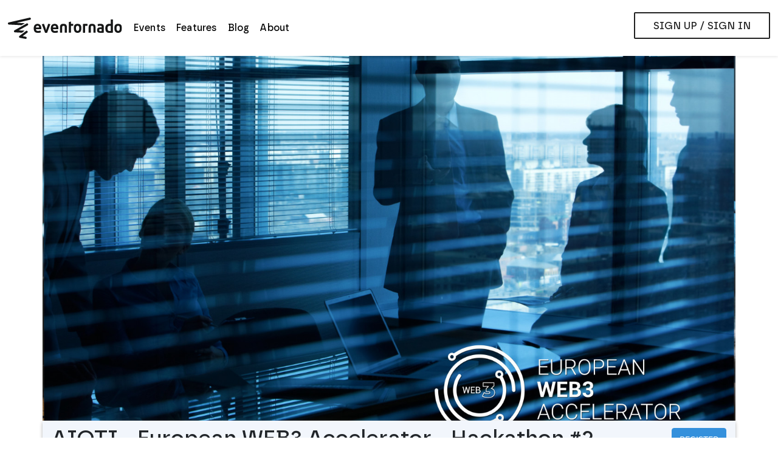

--- FILE ---
content_type: text/html; charset=utf-8
request_url: https://eventornado.com/event/european-web3-accelerator-web3-into-reality/topic/wistleblowing
body_size: 12925
content:
<!DOCTYPE html>
<html lang="en">
<head>
    <!-- Google Tag Manager -->
<script>(function(w,d,s,l,i){w[l]=w[l]||[];w[l].push({'gtm.start':
            new Date().getTime(),event:'gtm.js'});var f=d.getElementsByTagName(s)[0],
        j=d.createElement(s),dl=l!='dataLayer'?'&l='+l:'';j.async=true;j.src=
        'https://www.googletagmanager.com/gtm.js?id='+i+dl;f.parentNode.insertBefore(j,f);
    })(window,document,'script','dataLayer','GTM-K4K2XLMK');</script>
<!-- End Google Tag Manager -->

    <meta charset="utf-8">
    <meta name="viewport" content="width=device-width, initial-scale=1.0, maximum-scale=1.0, user-scalable=0"/>
    <meta name="mobile-mobile-web-app-capable" content="yes"/>
    <meta name="referrer" content="origin"/>

    <title>DATA PROTECTION / WISTLEBLOWING</title>

    <meta property="og:type" content="website" />
    <meta property="og:site_name" content="Eventornado" />
    <meta name="twitter:card" content="summary_large_image" />
    <meta name="twitter:site" content="@eventornado" />
    <link rel="canonical" href="https://eventornado.com/event/european-web3-accelerator-web3-into-reality/topic/wistleblowing" data-dm />
    <link itemprop="url" href="https://eventornado.com/event/european-web3-accelerator-web3-into-reality/topic/wistleblowing" data-dm />
    <meta property="og:url" content="https://eventornado.com/event/european-web3-accelerator-web3-into-reality/topic/wistleblowing" data-dm />
    <link rel="alternate" href="https://eventornado.com/event/european-web3-accelerator-web3-into-reality/topic/wistleblowing" hreflang="en" type="text/html" data-dm />
    <meta data-alternatelocale="en" property="og:locale" content="en" data-dm />

    <meta property="og:title" content="DATA PROTECTION / WISTLEBLOWING" data-dm />
    <meta property="og:description" content="Personal data protection and data governance are key enablers of an improved digitalized societal model.This track is le..." data-dm />
    <meta name="description" content="Personal data protection and data governance are key enablers of an improved digitalized societal model.This track is le..." data-dm />
    <meta name="twitter:description" content="Personal data protection and data governance are key enablers of an improved digitalized societal model.This track is le..." data-dm />
    <meta property="og:image" content="https://eventornado-files.ams3.cdn.digitaloceanspaces.com/topics/1881/4uK7x0vLj8HoHUPt3AhPgBetl1Jj3QONo64nn3Tz_large.jpeg" key="0" data-dm />
    <meta name="twitter:image" content="https://eventornado-files.ams3.cdn.digitaloceanspaces.com/topics/1881/4uK7x0vLj8HoHUPt3AhPgBetl1Jj3QONo64nn3Tz_large.jpeg" data-dm />

    <link rel="icon" type="image/png" href="https://eventornado-files.ams3.cdn.digitaloceanspaces.com/static/images/favicons/production/favicon-16.png" sizes="16x16" />
<link rel="icon" type="image/png" href="https://eventornado-files.ams3.cdn.digitaloceanspaces.com/static/images/favicons/production/favicon-32.png" sizes="32x32" />
<link rel="apple-touch-icon" sizes="152x152" href="https://eventornado-files.ams3.cdn.digitaloceanspaces.com/static/images/favicons/production/apple-touch-icon-152.png" />
<link rel="apple-touch-icon" sizes="120x120" href="https://eventornado-files.ams3.cdn.digitaloceanspaces.com/static/images/favicons/production/apple-touch-icon-120.png" />
<link rel="apple-touch-icon" sizes="76x76" href="https://eventornado-files.ams3.cdn.digitaloceanspaces.com/static/images/favicons/production/apple-touch-icon-76.png" />
<link rel="apple-touch-icon" href="https://eventornado-files.ams3.cdn.digitaloceanspaces.com/static/images/favicons/production/apple-touch-icon.png" />

    <!-- CSRF Token -->
    <meta name="csrf-token" content="0L6bRQ7dPvsL13zeyJo2NMp4pzrl1O3IOLTSoGOI">

    <!-- Styles -->
    <link href="/css/reset.css?id=a998ab7cdba33bd62eab8f8aa426dae0" rel="stylesheet">
    <link href="/css/app.css?id=8200cc0addfce62a878ab73789c8b214" rel="stylesheet">
    
    <link rel="dns-prefetch" href="//fonts.gstatic.com">
    <link rel="preconnect" href="https://eventornado-files.ams3.cdn.digitaloceanspaces.com/"/>

    <link rel="preload" href="https://eventornado-files.ams3.cdn.digitaloceanspaces.com/static/fonts/borna-regular-webfont.woff2"
          as="font" type="font/woff2" crossorigin>
    <link rel="preload" href="https://eventornado-files.ams3.cdn.digitaloceanspaces.com/static/fonts/borna-medium-webfont.woff2"
          as="font" type="font/woff2" crossorigin>
    <link rel="preload" href="https://eventornado-files.ams3.cdn.digitaloceanspaces.com/static/fonts/borna-bold-webfont.woff2"
          as="font" type="font/woff2" crossorigin>
    <link rel="preload" href="https://eventornado.com/webfonts/fa-regular-400.woff2"
          as="font" type="font/woff2" crossorigin>
    <link rel="preload" href="https://eventornado.com/webfonts/fa-solid-900.woff2"
          as="font" type="font/woff2" crossorigin>

    <script>
    if (typeof Object.assign !== 'function') {
        // Must be writable: true, enumerable: false, configurable: true
        Object.defineProperty(Object, "assign", {
            value: function assign(target, varArgs) { // .length of function is 2
                'use strict';
                if (target === null || target === undefined) {
                    throw new TypeError('Cannot convert undefined or null to object');
                }

                var to = Object(target);

                for (var index = 1; index < arguments.length; index++) {
                    var nextSource = arguments[index];

                    if (nextSource !== null && nextSource !== undefined) {
                        for (var nextKey in nextSource) {
                            // Avoid bugs when hasOwnProperty is shadowed
                            if (Object.prototype.hasOwnProperty.call(nextSource, nextKey)) {
                                to[nextKey] = nextSource[nextKey];
                            }
                        }
                    }
                }
                return to;
            },
            writable: true,
            configurable: true
        });
    }

    function cookieExists(name, value = 1) {
        return (document.cookie.split('; ').indexOf(name + '=' + value) !== -1);
    }

</script>
<script>
    // Define dataLayer and the gtag function.
    window.dataLayer = window.dataLayer || [];
    function gtag(){dataLayer.push(arguments);}

    // Set default consent for specific regions according to your requirements
    gtag('consent', 'default', {
        'ad_storage': 'denied',
        'ad_user_data': 'denied',
        'ad_personalization': 'denied',
        'analytics_storage': 'denied',
        'regions':['FR', 'DE', 'IT', 'ES', 'NL', 'EE']
    });

    // Set default consent for all other regions according to your requirements
    gtag('consent', 'default', {
        'ad_storage': 'denied',
        'ad_user_data': 'denied',
        'ad_personalization': 'denied',
        'analytics_storage': 'denied'
    });
</script>
<script id="cookieyes" type="text/javascript" src="https://cdn-cookieyes.com/client_data/390c12a344907d687f6b21f3/script.js"></script>
</head>
<body>
<!-- Google Tag Manager (noscript) -->
    <noscript>
        <iframe src="https://www.googletagmanager.com/ns.html?id=GTM-K4K2XLMK"
                height="0" width="0" style="display:none;visibility:hidden"></iframe>
    </noscript>
    <!-- End Google Tag Manager (noscript) -->

<div id="app" class="min-vh-100 d-flex flex-column">
            <header class="et-header et-header-relative bg-white shadow-sm ">
                                                    <div class="container">
    <nav class="navbar navbar-expand-lg navbar-light">
                    <a class="navbar-brand" href="https://eventornado.com">
                <img src="https://eventornado-files.ams3.cdn.digitaloceanspaces.com/static/images/general/logo.svg" alt="">
            </a>
                                            <button class="navbar-toggler navbar-toggler-right collapsed" type="button" data-toggle="collapse"
                data-target="#Navigation" aria-controls="Navigation" aria-expanded="false"
                aria-label="Toggle navigation"><span></span><span></span><span></span></button>

        <div class="collapse navbar-collapse" id="Navigation">
            <ul class="navbar-nav">
                                                            <li class="nav-item">
                            <a class="nav-link" href="https://eventornado.com/events">Events</a>
                        </li>

                        <li class="nav-item">
                            <a class="nav-link" href="https://eventornado.com/features">Features</a>
                        </li>

                        <li class="nav-item">
                            <a class="nav-link" href="https://eventornado.com/blog">Blog</a>
                        </li>

                        <li class="nav-item">
                            <a class="nav-link" href="https://eventornado.com/about">About</a>
                        </li>
                                                                        
                                                                        <li class="nav-item sign-btn-holder">
                                <a class="nav-link et-button mb-2 white "
                                   href="https://eventornado.com/login">Sign up / Sign in
                                </a>
                            </li>
                                                                        </ul>
        </div>
    </nav>
</div>
            </header>
        <div class="d-block">
                    <div class="et-event-background container-custom m-auto">
            <img src="https://eventornado-files.ams3.cdn.digitaloceanspaces.com/topics/1881/4uK7x0vLj8HoHUPt3AhPgBetl1Jj3QONo64nn3Tz_large.jpeg">
        </div>
        <div class="et-max-width m-auto">
        <div class="et-event-body container-custom px-0">
            <event-public :event='{"id":275,"organization_id":117,"slug":"european-web3-accelerator-web3-into-reality","name":"AIOTI - European WEB3 Accelerator - Hackathon #2","description":"\u003Ch2 style=\u0022text-align:center;\u0022\u003E\u003Cbr\u003E\u003Cbr\u003E\u003Cstrong\u003ETurning WEB3 into Reality \ud83d\ude80\u003C\/strong\u003E\u003C\/h2\u003E\u003Cp style=\u0022text-align:center;\u0022\u003EFollowing the success of our initial hackathon, the Alliance for Internet Of Things Innovation (AIOTI) is excited to welcome innovators, developers, and visionaries to the second phase of our hackathon series. This event isn\u0027t just a competition; it\u0027s a collaborative mission to unlock the unexplored possibilities of WEB3 technologies, transforming innovative ideas into real-world solutions for a sustainable and efficient digital future.\u003C\/p\u003E\u003Cp\u003E\u0026nbsp;\u003C\/p\u003E\u003Ch4 style=\u0022text-align:center;\u0022\u003E\u003Cstrong\u003EOur Journey So Far \ud83c\udf0d\u003C\/strong\u003E\u003C\/h4\u003E\u003Cp style=\u0022text-align:center;\u0022\u003EOur first hackathon set the stage with a 2-day hybrid ideation marathon, uniting brilliant minds from the Free University of Brussels, the University of Essex, and the Universidad Politecnica of Madrid. The event sparked eleven innovative proposals, addressing urgent societal challenges through the lens of WEB3 technology. We\u0027re building on this momentum to push the boundaries even further.\u003C\/p\u003E\u003Cp\u003E\u003Cbr\u003E\u0026nbsp;\u003C\/p\u003E\u003Cfigure class=\u0022media\u0022\u003E\u003Coembed url=\u0022https:\/\/www.youtube.com\/watch?v=_onuDqOmazs\u0022\u003E\u003C\/oembed\u003E\u003C\/figure\u003E\u003Cp\u003E\u0026nbsp;\u003C\/p\u003E\u003Cp\u003E\u0026nbsp;\u003C\/p\u003E\u003Ch4 style=\u0022text-align:center;\u0022\u003E\u003Cstrong\u003EWhat\u0027s Next: Hackathon #2 \ud83d\udee0\u003C\/strong\u003E\u003C\/h4\u003E\u003Cp style=\u0022text-align:center;\u0022\u003EThis year, we\u0027re shifting gears from ideation to creation. Over two months of dedicated online collaboration, culminating in a 3-day in-person coding sprint, participants will dive deep into the development of WEB3 solutions. These projects will not only showcase technical prowess but also demonstrate practical viability for integration into shared public infrastructures, aiming to forge energy-efficient, trusted digital ecosystems.\u003C\/p\u003E\u003Cp style=\u0022text-align:center;\u0022\u003E\u0026nbsp;\u003C\/p\u003E\u003Cp style=\u0022text-align:center;\u0022\u003E\u003Ci\u003E\u003Cstrong\u003EDATA PROTECTION \/ WHISTLE-BLOWING\u003C\/strong\u003E\u003C\/i\u003E \ud83d\udd12: Aimed at enhancing persdonal data security, this stream focuses on developing systems that protect the identity of whistleblowers while ensuring data integrity. Participants will work on solutions that safeguard sensitive information and support ethical governance.\u003Cbr\u003E\u0026nbsp;\u003C\/p\u003E\u003Cp style=\u0022text-align:center;\u0022\u003E\u003Ci\u003E\u003Cstrong\u003EDATA SHARING \u003C\/strong\u003E\u003C\/i\u003E\ud83d\udcb0: This stream explores the frontiers of decentralized data sharing mechanisms and business models for data-driven ecosystems and communities. As data being the glue between all, this stream is strongly related to the Convergence track with AI orchestration.\u0026nbsp;\u003C\/p\u003E\u003Cp style=\u0022text-align:center;\u0022\u003E\u003Ci\u003E\u003Cstrong\u003ETOKEN REWARDS\u003C\/strong\u003E\u003C\/i\u003E \ud83d\udcb0: Explore the decentralized mechanisms of incentivization through token rewards. This stream create solutions that facilitates rewarding contributors in a tangible way.\u003C\/p\u003E\u003Cp style=\u0022text-align:center;\u0022\u003E\u003Ci\u003E\u003Cstrong\u003ECONVERGENCE (DLT-IoT-AI) WILD-CARD\u003C\/strong\u003E\u003C\/i\u003E \ud83c\udf00: Unleash your creativity by blending the Internet of Things (IoT) with DLT and Artificial Intelligence (AI). This wild-card stream invites innovative projects that integrate these technologies to solve real-world problems, open new possibilities, and demonstrate the synergy between IoT, DLT and AI.\u003C\/p\u003E\u003Cp style=\u0022text-align:center;\u0022\u003E\u003Ci\u003E\u003Cstrong\u003EDLT TESTING TOOLS\u003C\/strong\u003E\u003C\/i\u003E \ud83e\uddea: Challenge the technical aspects of Distributed Ledger Technology (DLT) with a focus on performance and energy efficiency. This stream is for those willing to push the boundaries of DLT and contribute to mainstream adoption.\u003C\/p\u003E\u003Ch4 style=\u0022text-align:center;\u0022\u003E\u0026nbsp;\u003C\/h4\u003E\u003Ch4 style=\u0022text-align:center;\u0022\u003E\u003Cbr\u003E\u003Cstrong\u003EEvent Details \ud83d\udcc5\u003C\/strong\u003E\u003C\/h4\u003E\u003Cp style=\u0022text-align:center;\u0022\u003E\u003Cbr\u003E\u003Cstrong\u003EA Unique Collaboration Opportunity \ud83e\udd1d\u003C\/strong\u003E\u003Cbr\u003EThis year\u0027s hackathon introduces an innovative twist to the online collaboration phase: a partnership between last year\u0027s winners and new hackathon entrants. From April 21 to June 19, 2024, teams will have the unique opportunity to collaborate virtually, drawing on the expertise and insights of previous winners:\u003Cbr\u003E\u003Ca href=\u0022https:\/\/crtr.tech\/\u0022\u003E- Curator\u003C\/a\u003E\u003Cbr\u003E\u003Ca href=\u0022https:\/\/www.thedisruptives.com\/\u0022\u003E- CorruptGuard\u003C\/a\u003E\u003Cbr\u003E- \u003Ca href=\u0022https:\/\/Fire-guardians.com\u0022 target=\u0022_blank\u0022 rel=\u0022noopener noreferrer\u0022\u003EFireGuardians\u003C\/a\u003E\u003Cbr\u003E- AssetSphere\u003C\/p\u003E\u003Cp style=\u0022text-align:center;\u0022\u003E\u003Cbr\u003E\u0026nbsp;\u003C\/p\u003E\u003Cp style=\u0022text-align:center;\u0022\u003E\u003Cstrong\u003EBridging Experience with Innovation\u003C\/strong\u003E\u003C\/p\u003E\u003Cp style=\u0022text-align:center;\u0022\u003E\u003Ci\u003E\u003Cstrong\u003EMentorship and Collaboration:\u003C\/strong\u003E\u003C\/i\u003E Last year\u0027s winners will act as mentors and collaborators, sharing their knowledge and experience to help new participants navigate the challenges of WEB3 development. This mentorship phase is designed to foster a community of learning, innovation, and mutual support.\u003C\/p\u003E\u003Cp style=\u0022text-align:center;\u0022\u003E\u003Ci\u003E\u003Cstrong\u003EWEB3 Components Development\u003C\/strong\u003E\u003C\/i\u003E\u003Cstrong\u003E:\u003C\/strong\u003E The focus of this collaboration will be on developing open-source components that can be made available to the wider community. These components will serve as building blocks for the next generation of WEB3 solutions, addressing real-world challenges in data sharing, data protection, DLT testing, and the convergence of IoT, DLT and AI in next generation internet and digital ecosystems supporting the better good.\u003C\/p\u003E\u003Cp style=\u0022text-align:center;\u0022\u003E\u003Ci\u003E\u003Cstrong\u003EFrom Virtual to Reality:\u003C\/strong\u003E\u003C\/i\u003E The online collaboration period is a crucial phase where foundational work is laid down. It ensures that when participants meet for the 3-day in-person coding sprint, they are well-prepared, equipped with a suite of components, and ready to bring their innovative solutions together.\u003C\/p\u003E\u003Cp style=\u0022text-align:center;\u0022\u003E\u0026nbsp;\u003C\/p\u003E\u003Cp style=\u0022text-align:center;\u0022\u003E\u003Cstrong\u003EEmpowering the WEB3 Community\u003C\/strong\u003E\u003Cbr\u003EThis collaborative approach not only enhances the hackathon experience but also strengthens the WEB3 community, creating a vibrant ecosystem where ideas can flourish, and solutions can be rapidly prototyped and tested. We believe that by bringing together the brightest minds from past and present, we can accelerate the development of sustainable, efficient, and impactful WEB3 technologies.\u003C\/p\u003E\u003Ch4 style=\u0022text-align:center;\u0022\u003E\u003Cbr\u003E\u003Cstrong\u003EThe Closing Event\u003C\/strong\u003E:\u003C\/h4\u003E\u003Cp style=\u0022text-align:center;\u0022\u003E\u003Cstrong\u003EJune 20 - June 23\u003C\/strong\u003E, \u003Cstrong\u003E2024\u003C\/strong\u003E.\u0026nbsp;\u003Cbr\u003EMeet your online team in person. Finalize your projects, pitch to a panel of experts, and compete for prizes in the 3-day hackathon finale. And celebrate the landing of WEB3 all together at our closing \u003Cstrong\u003EWEB3 Party\u003C\/strong\u003E \ud83e\udd73\u0026nbsp;\u003C\/p\u003E\u003Cp style=\u0022text-align:center;\u0022\u003E\u0026nbsp;\u003C\/p\u003E\u003Ch4 style=\u0022text-align:center;\u0022\u003E\u003Cstrong\u003EAbout AIOTI \u2728\u003C\/strong\u003E\u003C\/h4\u003E\u003Cp style=\u0022text-align:center;\u0022\u003EThe Alliance for Internet Of Things Innovation (AIOTI) is at the forefront of creating a dynamic European IoT ecosystem. Our mission is to foster innovation, collaboration, and economic growth in the digital age. Join us in shaping the future.\u003C\/p\u003E\u003Cp style=\u0022text-align:center;\u0022\u003E\u0026nbsp;\u003C\/p\u003E\u003Ch4 style=\u0022text-align:center;\u0022\u003E\u003Cstrong\u003EJoin Us \ud83e\udd1d\u003C\/strong\u003E\u003C\/h4\u003E\u003Cp style=\u0022text-align:center;\u0022\u003EWhether you\u0027re a seasoned developer, a passionate innovator, or a curious newcomer to the world of WEB3, your unique skills and perspectives are invaluable. Together, we can leverage the undiscovered potential of WEB3 for tangible solutions for a better tomorrow.\u003C\/p\u003E\u003Cp\u003E\u003Cbr\u003E\u0026nbsp;\u003C\/p\u003E\u003Cp\u003E\u0026nbsp;\u003C\/p\u003E","image":"events\/275\/hENMbYVQcLx7wlwcJcTNf9kNPLezVG6ylhesGtgp.jpeg","status":1,"submissions_count":null,"public_comments_count":null,"analytics_type":1,"analytics_details":null,"start_date":"2024-04-21T12:00:00.000000Z","end_date":"2024-09-25T16:00:00.000000Z","created_at":"2024-03-25T20:25:30.000000Z","updated_at":"2024-09-02T20:53:55.000000Z","deleted_at":null,"phases":[{"id":2178,"event_id":275,"name":"\ud83c\udf99\ufe0fHackathon KICK-OFF event (online)","start_date":"2024-04-21T12:00:00.000000Z","end_date":null,"settings":1792,"created_at":"2024-04-02T10:16:19.000000Z","updated_at":"2024-04-10T14:28:31.000000Z","deleted_at":null,"show_rating":false,"show_feedback":"no","post_idea_permission":false,"edit_idea_permission":false,"public_idea_permission":false,"review_idea_permission":false,"participate_permission":true,"join_team_permission":true,"countdown":true},{"id":2196,"event_id":275,"name":"\ud83d\udea9Teams update Week #1","start_date":"2024-04-28T12:00:00.000000Z","end_date":null,"settings":1280,"created_at":"2024-04-08T09:07:28.000000Z","updated_at":"2024-04-10T13:55:54.000000Z","deleted_at":null,"show_rating":false,"show_feedback":"no","post_idea_permission":false,"edit_idea_permission":false,"public_idea_permission":false,"review_idea_permission":false,"participate_permission":true,"join_team_permission":true,"countdown":false},{"id":2197,"event_id":275,"name":"\ud83d\udea9Teams  update Week #2","start_date":"2024-05-05T12:00:00.000000Z","end_date":null,"settings":1280,"created_at":"2024-04-08T09:09:44.000000Z","updated_at":"2024-04-10T13:56:07.000000Z","deleted_at":null,"show_rating":false,"show_feedback":"no","post_idea_permission":false,"edit_idea_permission":false,"public_idea_permission":false,"review_idea_permission":false,"participate_permission":true,"join_team_permission":true,"countdown":false},{"id":2198,"event_id":275,"name":"\ud83d\udea9Teams update Week #3","start_date":"2024-05-12T12:00:00.000000Z","end_date":null,"settings":1280,"created_at":"2024-04-08T09:10:13.000000Z","updated_at":"2024-04-10T13:56:17.000000Z","deleted_at":null,"show_rating":false,"show_feedback":"no","post_idea_permission":false,"edit_idea_permission":false,"public_idea_permission":false,"review_idea_permission":false,"participate_permission":true,"join_team_permission":true,"countdown":false},{"id":2199,"event_id":275,"name":"\ud83d\udea9Teams update Week #4","start_date":"2024-05-19T12:00:00.000000Z","end_date":null,"settings":1280,"created_at":"2024-04-08T09:35:37.000000Z","updated_at":"2024-04-10T14:10:39.000000Z","deleted_at":null,"show_rating":false,"show_feedback":"no","post_idea_permission":false,"edit_idea_permission":false,"public_idea_permission":false,"review_idea_permission":false,"participate_permission":true,"join_team_permission":true,"countdown":false},{"id":2200,"event_id":275,"name":"\ud83d\udea9Teams update Week #5","start_date":"2024-05-26T12:00:00.000000Z","end_date":null,"settings":1280,"created_at":"2024-04-10T13:58:03.000000Z","updated_at":"2024-04-10T13:58:03.000000Z","deleted_at":null,"show_rating":false,"show_feedback":"no","post_idea_permission":false,"edit_idea_permission":false,"public_idea_permission":false,"review_idea_permission":false,"participate_permission":true,"join_team_permission":true,"countdown":false},{"id":2201,"event_id":275,"name":"\ud83d\udea9Teams update Week #6","start_date":"2024-06-02T12:00:00.000000Z","end_date":null,"settings":1280,"created_at":"2024-04-10T13:58:50.000000Z","updated_at":"2024-04-10T13:58:50.000000Z","deleted_at":null,"show_rating":false,"show_feedback":"no","post_idea_permission":false,"edit_idea_permission":false,"public_idea_permission":false,"review_idea_permission":false,"participate_permission":true,"join_team_permission":true,"countdown":false},{"id":2202,"event_id":275,"name":"\ud83d\udea9Teams update Week #7","start_date":"2024-06-09T12:00:00.000000Z","end_date":null,"settings":1280,"created_at":"2024-04-10T13:59:35.000000Z","updated_at":"2024-04-10T13:59:35.000000Z","deleted_at":null,"show_rating":false,"show_feedback":"no","post_idea_permission":false,"edit_idea_permission":false,"public_idea_permission":false,"review_idea_permission":false,"participate_permission":true,"join_team_permission":true,"countdown":false},{"id":2203,"event_id":275,"name":"\ud83d\udea9ONLINE SUMMER CONTINUATION","start_date":"2024-06-16T12:00:00.000000Z","end_date":null,"settings":1280,"created_at":"2024-04-10T14:00:03.000000Z","updated_at":"2024-09-02T21:05:07.000000Z","deleted_at":null,"show_rating":false,"show_feedback":"no","post_idea_permission":false,"edit_idea_permission":false,"public_idea_permission":false,"review_idea_permission":false,"participate_permission":true,"join_team_permission":true,"countdown":false},{"id":2204,"event_id":275,"name":"\ud83c\udf89CONVERGENCE (3 DAYS) \ud83c\udfc1","start_date":"2024-09-21T08:00:00.000000Z","end_date":null,"settings":1280,"created_at":"2024-04-10T14:03:54.000000Z","updated_at":"2024-09-02T20:49:00.000000Z","deleted_at":null,"show_rating":false,"show_feedback":"no","post_idea_permission":false,"edit_idea_permission":false,"public_idea_permission":false,"review_idea_permission":false,"participate_permission":true,"join_team_permission":true,"countdown":false},{"id":2205,"event_id":275,"name":"\ud83d\udc69\u200d\ud83c\udfeb AIOTI DAYS - The landing of WEB3 Hackathon #2 - MAKING WEB3 A REALITY  -------------- Demos \u0026 Pitches","start_date":"2024-09-24T08:00:00.000000Z","end_date":null,"settings":1280,"created_at":"2024-04-10T14:04:55.000000Z","updated_at":"2024-09-02T21:05:35.000000Z","deleted_at":null,"show_rating":false,"show_feedback":"no","post_idea_permission":false,"edit_idea_permission":false,"public_idea_permission":false,"review_idea_permission":false,"participate_permission":true,"join_team_permission":true,"countdown":false},{"id":2206,"event_id":275,"name":"\ud83d\udc69\u200d\u2696\ufe0f Break out session ---------------- WEB3 for IoT Edge and AI driven Industry","start_date":"2024-09-24T09:00:00.000000Z","end_date":null,"settings":1280,"created_at":"2024-04-10T14:11:15.000000Z","updated_at":"2024-09-02T21:02:47.000000Z","deleted_at":null,"show_rating":false,"show_feedback":"no","post_idea_permission":false,"edit_idea_permission":false,"public_idea_permission":false,"review_idea_permission":false,"participate_permission":true,"join_team_permission":true,"countdown":false},{"id":2207,"event_id":275,"name":"\ud83c\udf1f Debrief and Next steps","start_date":"2024-09-24T13:15:00.000000Z","end_date":null,"settings":1280,"created_at":"2024-04-10T14:12:16.000000Z","updated_at":"2024-09-02T20:59:08.000000Z","deleted_at":null,"show_rating":false,"show_feedback":"no","post_idea_permission":false,"edit_idea_permission":false,"public_idea_permission":false,"review_idea_permission":false,"participate_permission":true,"join_team_permission":true,"countdown":false},{"id":2208,"event_id":275,"name":"\ud83c\udf89 WEB3 Landing PARTY \ud83c\udf89 Commons Hub Brussels","start_date":"2024-09-25T16:00:00.000000Z","end_date":null,"settings":1280,"created_at":"2024-04-10T14:16:02.000000Z","updated_at":"2024-09-02T20:54:24.000000Z","deleted_at":null,"show_rating":false,"show_feedback":"no","post_idea_permission":false,"edit_idea_permission":false,"public_idea_permission":false,"review_idea_permission":false,"participate_permission":true,"join_team_permission":true,"countdown":false},{"id":2209,"event_id":275,"name":"\ud83c\udf10 Online Collaborations (2 MONTH)","start_date":"2024-04-21T15:00:00.000000Z","end_date":null,"settings":1280,"created_at":"2024-04-10T14:20:48.000000Z","updated_at":"2024-04-10T14:27:07.000000Z","deleted_at":null,"show_rating":false,"show_feedback":"no","post_idea_permission":false,"edit_idea_permission":false,"public_idea_permission":false,"review_idea_permission":false,"participate_permission":true,"join_team_permission":true,"countdown":false}],"topics":[{"id":1873,"event_id":275,"position":1,"name":"DLT TESTING TOOLS","slug":"dlt-testbeds","description":"\u003Ch3\u003E\u003Cstrong\u003EA quest to benchmark Blockchain and DLT Protocols Performance and Energy Efficiency\u003C\/strong\u003E, fostering advancements in sustainable digital transactions.\u003Cbr\u003E\u0026nbsp;\u003C\/h3\u003E\u003Ch3\u003E\u003Cstrong\u003EWhat is this about?\u003C\/strong\u003E\u003C\/h3\u003E\u003Cp\u003EThe \u0022DLT Testbeds\u0022 challenge focuses on benchmarking the boundaries of Distributed Ledger Technology (DLT) with focus on its protocol performance and energy efficiency. This involves creating or refining frameworks to measure transaction speeds, \u0026nbsp;energy consumption, robustness and scalability.\u0026nbsp;\u003C\/p\u003E\u003Cp\u003E\u0026nbsp;\u003C\/p\u003E\u003Ch3\u003E\u003Cstrong\u003EBuilding Test tools and Capacities:\u003C\/strong\u003E\u003C\/h3\u003E\u003Cp\u003EIn the realm of WEB3, Distributed Ledger Technologies stand as the backbone of a new digital era characterized by decentralization, trustlessness, and transparency. However, as the adoption of DLT expands across various sectors, challenges related to its performance and energy consumption have come to the forefront as bottleneck for mainstream adoption. This section of the hackathon invites participants to dive deep into the technical underpinnings of DLT systems to address these critical issues.\u003C\/p\u003E\u003Cp\u003EBy participating in the \u0022DLT Testbeds\u0022 challenge, innovators have the opportunity to contribute to the evolution of WEB3 technologies, demonstrating how DLT performs to meet the demands of the modern world. This is a call to action for those passionate about the technical challenges of blockchain and distributed ledgers, and who are eager to make a tangible impact on the future.\u003C\/p\u003E\u003Cp\u003E\u0026nbsp;\u003C\/p\u003E\u003Ch3\u003E\u003Cstrong\u003ETechnical Target \/ Component:\u003C\/strong\u003E\u003C\/h3\u003E\u003Cp\u003EParticipants will explore ways to run deep technical test and reports on DLT protocols, \u0026nbsp;with the help of test tools and standarised procedures. This stream involve development of new state-of-the-art frameworks and libraries for test automation and DLT protocol performance testing.\u003C\/p\u003E\u003Cul\u003E\u003Cli\u003E\u003Cstrong\u003EBenchmarking DLT protocol performance:\u003C\/strong\u003E Measuring the transactions per second and other performance dimensions on real-world applications.\u003Cbr\u003E\u0026nbsp;\u003C\/li\u003E\u003Cli\u003E\u003Cstrong\u003EMeasure energy consumption:\u003C\/strong\u003E While benchmarking performance, we will run measurement of energy consumption paterns and load report in non-financial reporting (XBRL) market standard.\u003C\/li\u003E\u003C\/ul\u003E\u003Cp\u003EThe aim of this stream is to enable DLT\u0027s infrastructure for broader, more effective deployment across sectors, contributing to the development of a more efficient, secure, and sustainable digital ecosystem. (Our objective reports will hopefully prove WEB3 is the way forward to move away from energy-intensive processes)\u003C\/p\u003E\u003Cp\u003E\u003Cbr\u003ELed by: \u003Cstrong\u003EAIOTI IG TESTBEDS\u003C\/strong\u003E\u003Cbr\u003ETom De Block (Nearcom) and Dr. Mays Al-Naday (University of Essex)\u003C\/p\u003E","image":"topics\/1873\/AxU0g8EEKTMRkNFIScc2OyK8xxb2DCjTrLXiyyCn.jpeg","public_comments_count":null,"created_at":"2024-04-03T13:54:41.000000Z","updated_at":"2025-05-09T08:05:30.000000Z","deleted_at":null},{"id":1874,"event_id":275,"position":2,"name":"(DLT-IoT-AI) CONVERGENCE \/ WILD CARD","slug":"wild-card","description":"\u003Ch3\u003E\u003Cstrong\u003EDive into the \u2018Wild Card\/DLT-IoT-AI Convergence\u2019 challenge\u003C\/strong\u003E\u003C\/h3\u003E\u003Cp\u003EA creative arena for innovative tech solutions blending blockchain, IoT, and AI to redefine the future of digital ecosystems.\u003C\/p\u003E\u003Cp\u003E\u0026nbsp;\u003C\/p\u003E\u003Ch3\u003E\u003Cstrong\u003EWhat is it about?\u003C\/strong\u003E\u003C\/h3\u003E\u003Cp\u003EThe \u0022Wild Card \/ DLT-IoT-AI Convergence\u0022 challenge invites participants to break new ground by developing innovative tech solutions that harness the synergy of Distributed Ledger Technology (DLT), the Internet of Things (IoT), and Artificial Intelligence (AI). This challenge is about exploring the intersections of these technologies to create scalable, secure, and efficient solutions for the digital future.\u003C\/p\u003E\u003Cp\u003E\u0026nbsp;\u003C\/p\u003E\u003Ch3\u003E\u003Cstrong\u003EAdditional Explanation:\u003C\/strong\u003E\u003C\/h3\u003E\u003Cp\u003EThe key resource for this unlimited track is the AIOTI publication on DLT-IoT-AI Technological Concergence: \u003Ca href=\u0022https:\/\/aioti.eu\/aioti-report-on-dlt-iot-ai-technological-convergence-r2\/\u0022\u003Ehttps:\/\/aioti.eu\/aioti-report-on-dlt-iot-ai-technological-convergence-r2\/\u003C\/a\u003E\u003C\/p\u003E\u003Cp\u003EThe track is led by the AIOTI IG Testbeds working group\u003Cbr\u003Eand sponsored and suported by AXONE, the AI Data orchestration layer (http:\/\/www.axone.xyz)\u003Cbr\u003E\u003Cbr\u003EIn an era where the digital and physical worlds are increasingly intertwined, the convergence of DLT, IoT, and AI represents a frontier with immense potential for innovation. This challenge seeks creative minds willing to explore this uncharted territory, combining the strengths of each technology to solve complex problems.\u003C\/p\u003E\u003Cul\u003E\u003Cli\u003E\u003Cstrong\u003EDLT\u003C\/strong\u003E provides a secure and transparent framework for transactions and data exchange.\u003C\/li\u003E\u003Cli\u003E\u003Cstrong\u003EIoT\u003C\/strong\u003E offers real-world data collection and interaction through connected devices.\u003C\/li\u003E\u003Cli\u003E\u003Cstrong\u003EAI\u003C\/strong\u003E brings the power of data analysis, prediction, and decision-making.\u003C\/li\u003E\u003C\/ul\u003E\u003Cp\u003EBy integrating these technologies, participants can develop solutions that are not only intelligent and autonomous but also secure and decentralized. This could include smart contracts that automatically execute based on real-time data from IoT devices, secured by the immutability of blockchain, or AI algorithms that optimize IoT device performance and energy consumption using data recorded on a distributed ledger.\u003C\/p\u003E\u003Cp\u003E\u0026nbsp;\u003C\/p\u003E\u003Ch3\u003E\u003Cstrong\u003ECurrent Technical Target \/ Component:\u003C\/strong\u003E\u003C\/h3\u003E\u003Cp\u003EThe technical focus is on the development of frameworks, protocols, or applications that effectively integrate DLT, IoT, and AI. This includes:\u003C\/p\u003E\u003Cul\u003E\u003Cli\u003E\u003Cstrong\u003EInteroperability protocols\u003C\/strong\u003E to ensure seamless communication between blockchain networks and IoT devices.\u003C\/li\u003E\u003Cli\u003E\u003Cstrong\u003ESmart algorithms\u003C\/strong\u003E that use AI to analyze data from the blockchain and IoT for predictive maintenance, supply chain optimization, or energy management.\u003C\/li\u003E\u003Cli\u003E\u003Cstrong\u003ESecurity models\u003C\/strong\u003E leveraging DLT to protect IoT networks and AI-driven systems from tampering and attacks.\u003C\/li\u003E\u003C\/ul\u003E\u003Cp\u003EParticipants are encouraged to think broadly and creatively, leveraging these technologies to envision and build solutions for smart cities, sustainable ecosystems, efficient healthcare systems, and more. The goal is to showcase the transformative potential of DLT-IoT-AI convergence in creating smarter, more secure, and sustainable technological ecosystems.\u003C\/p\u003E","image":"topics\/1874\/DNQWPRi3wmg7i5oM3pfgm8zAtBMKCtq12olvu3TI.jpeg","public_comments_count":null,"created_at":"2024-04-03T13:55:09.000000Z","updated_at":"2025-05-09T08:05:30.000000Z","deleted_at":null},{"id":1881,"event_id":275,"position":3,"name":"DATA PROTECTION \/ WISTLEBLOWING","slug":"wistleblowing","description":"\u003Cp\u003EPersonal data protection and data governance are key enablers of an improved digitalized societal model.\u003C\/p\u003E\u003Cp\u003EThis track is led by CorruptGuard the winner of last years Governance challenge.\u003C\/p\u003E\u003Cp\u003ESolidLabs PODS are the vision of Tim B-Lee set to resolve the personal data problem on the current internet era. During this hackathon we intend to intergrate POD\u0027s in different context.\u003C\/p\u003E\u003Cp\u003ESolid project: \u003Ca href=\u0022https:\/\/solidproject.org\/\u0022\u003Ehttps:\/\/solidproject.org\/\u003C\/a\u003E\u003Cbr\u003E\u003Cbr\u003ECorruptGuard pitch:\u0026nbsp;\u003C\/p\u003E\u003Cfigure class=\u0022media\u0022\u003E\u003Coembed url=\u0022https:\/\/youtu.be\/GStgJvNHn5I?si=ArmVOgCinoE5TqQB\u0022\u003E\u003C\/oembed\u003E\u003C\/figure\u003E\u003Cp\u003EDocumentation: \u003Ca href=\u0022https:\/\/drive.google.com\/drive\/folders\/1AunpXgzefq8yL9iDqiIFoIuLJMXBcBIN?\u0022\u003Ehttps:\/\/drive.google.com\/drive\/folders\/1AunpXgzefq8yL9iDqiIFoIuLJMXBcBIN?\u003C\/a\u003E\u003C\/p\u003E\u003Cp\u003EGitHub repo: \u003Ca href=\u0022https:\/\/github.com\/SecGenAIOTI\/WEB3Accelerator\u0022\u003Ehttps:\/\/github.com\/SecGenAIOTI\/WEB3Accelerator\u003C\/a\u003E\u003C\/p\u003E\u003Cp\u003E\u0026nbsp;\u003C\/p\u003E\u003Cp\u003EFor further info you can contact Dilnoza Shaumarova:\u003Cbr\u003E\u003Ca href=\u0022mailto:dina@thedisruptives.com\u0022\u003Edina@thedisruptives.com\u003C\/a\u003E\u003C\/p\u003E\u003Cp\u003E\u0026nbsp;\u003C\/p\u003E\u003Cp\u003E\u0026nbsp;\u003C\/p\u003E\u003Cp\u003E\u0026nbsp;\u003C\/p\u003E","image":"topics\/1881\/4uK7x0vLj8HoHUPt3AhPgBetl1Jj3QONo64nn3Tz.jpeg","public_comments_count":null,"created_at":"2024-04-10T12:47:07.000000Z","updated_at":"2025-05-09T08:05:30.000000Z","deleted_at":null},{"id":1882,"event_id":275,"position":4,"name":"TOKEN REWARDS","slug":"data-sharing-token-rewards","description":"\u003Cp\u003EToken reward pools to incentivise community actions\u003C\/p\u003E\u003Cp\u003E\u0026nbsp;\u003C\/p\u003E\u003Cp\u003EFor further information you can contact Gianni\u003C\/p\u003E","image":"topics\/1882\/0jDAzMPaw4OjF2lJ8d7XTqO4xAAHc31k06wesYOz.jpeg","public_comments_count":null,"created_at":"2024-04-10T12:55:10.000000Z","updated_at":"2025-05-09T08:05:30.000000Z","deleted_at":null},{"id":1883,"event_id":275,"position":5,"name":"DATA SHARING","slug":"data-sharing","description":"\u003Cp\u003EDATA SHARING is a key enabler for innovation ecosystems.\u003C\/p\u003E\u003Cp\u003EThis track is led by FireGuardians,the winner of last years Environmental challenge, empowered by OctoMesh\u003C\/p\u003E\u003Cp\u003EFireGuardians comes with Octomesh, API\u0027s and ready to rumble for the WEB3 extensions.\u0026nbsp;\u003C\/p\u003E\u003Cp\u003EOctoMesh: \u003Ca href=\u0022http:\/\/meshmakers.io\u0022\u003Ehttp:\/\/meshmakers.io\u003C\/a\u003E\u003Cbr\u003E\u003Cbr\u003EFireGuardians pitch:\u0026nbsp;\u003C\/p\u003E\u003Cfigure class=\u0022media\u0022\u003E\u003Coembed url=\u0022https:\/\/youtu.be\/iRBGfb-9LK8?si=zUlS5AXNOUz3nLp8\u0022\u003E\u003C\/oembed\u003E\u003C\/figure\u003E\u003Cp\u003E\u0026nbsp;\u003C\/p\u003E\u003Cp\u003EDocumentation: \u003Ca href=\u0022https:\/\/drive.google.com\/drive\/folders\/1jvZNC6h_ulZkSrTbItbnosINa4LIv-yg?\u0022\u003Ehttps:\/\/drive.google.com\/drive\/folders\/1jvZNC6h_ulZkSrTbItbnosINa4LIv-yg?\u003C\/a\u003E\u003Cbr\u003E\u0026nbsp;\u003C\/p\u003E\u003Cp\u003EGitHub repo: \u003Ca href=\u0022https:\/\/github.com\/SecGenAIOTI\/WEB3Accelerator\u0022\u003Ehttps:\/\/github.com\/SecGenAIOTI\/WEB3Accelerator\u003C\/a\u003E\u003C\/p\u003E\u003Cp\u003E\u0026nbsp;\u003C\/p\u003E\u003Cp\u003EFor further info you can contact Gerald Lochner: \u003Ca href=\u0022mailto:Gerald.lochner@meshmakers.io\u0022\u003EGerald.lochner@meshmakers.io\u003C\/a\u003E\u003C\/p\u003E\u003Cp\u003EJoin FireGuardians Telegram group: \u003Ca href=\u0022https:\/\/t.me\/esg_guardians_dao\u0022\u003Ehttps:\/\/t.me\/esg_guardians_dao\u003C\/a\u003E\u003C\/p\u003E\u003Cp\u003E\u0026nbsp;\u003C\/p\u003E\u003Cp\u003E\u003Cbr\u003E\u0026nbsp;\u003C\/p\u003E","image":"topics\/1883\/gX1w95yvOWXLXF7O9trRCK1F1R0IUqgG8Py8wnGX.jpeg","public_comments_count":null,"created_at":"2024-04-20T07:32:18.000000Z","updated_at":"2025-05-09T08:05:30.000000Z","deleted_at":null}],"expertises":[],"event_info_tabs":[],"event_groups":[]}'
                          :topic='{"id":1881,"event_id":275,"position":3,"name":"DATA PROTECTION \/ WISTLEBLOWING","slug":"wistleblowing","description":"\u003Cp\u003EPersonal data protection and data governance are key enablers of an improved digitalized societal model.\u003C\/p\u003E\u003Cp\u003EThis track is led by CorruptGuard the winner of last years Governance challenge.\u003C\/p\u003E\u003Cp\u003ESolidLabs PODS are the vision of Tim B-Lee set to resolve the personal data problem on the current internet era. During this hackathon we intend to intergrate POD\u0027s in different context.\u003C\/p\u003E\u003Cp\u003ESolid project: \u003Ca href=\u0022https:\/\/solidproject.org\/\u0022\u003Ehttps:\/\/solidproject.org\/\u003C\/a\u003E\u003Cbr\u003E\u003Cbr\u003ECorruptGuard pitch:\u0026nbsp;\u003C\/p\u003E\u003Cfigure class=\u0022media\u0022\u003E\u003Coembed url=\u0022https:\/\/youtu.be\/GStgJvNHn5I?si=ArmVOgCinoE5TqQB\u0022\u003E\u003C\/oembed\u003E\u003C\/figure\u003E\u003Cp\u003EDocumentation: \u003Ca href=\u0022https:\/\/drive.google.com\/drive\/folders\/1AunpXgzefq8yL9iDqiIFoIuLJMXBcBIN?\u0022\u003Ehttps:\/\/drive.google.com\/drive\/folders\/1AunpXgzefq8yL9iDqiIFoIuLJMXBcBIN?\u003C\/a\u003E\u003C\/p\u003E\u003Cp\u003EGitHub repo: \u003Ca href=\u0022https:\/\/github.com\/SecGenAIOTI\/WEB3Accelerator\u0022\u003Ehttps:\/\/github.com\/SecGenAIOTI\/WEB3Accelerator\u003C\/a\u003E\u003C\/p\u003E\u003Cp\u003E\u0026nbsp;\u003C\/p\u003E\u003Cp\u003EFor further info you can contact Dilnoza Shaumarova:\u003Cbr\u003E\u003Ca href=\u0022mailto:dina@thedisruptives.com\u0022\u003Edina@thedisruptives.com\u003C\/a\u003E\u003C\/p\u003E\u003Cp\u003E\u0026nbsp;\u003C\/p\u003E\u003Cp\u003E\u0026nbsp;\u003C\/p\u003E\u003Cp\u003E\u0026nbsp;\u003C\/p\u003E","image":"topics\/1881\/4uK7x0vLj8HoHUPt3AhPgBetl1Jj3QONo64nn3Tz.jpeg","public_comments_count":null,"created_at":"2024-04-10T12:47:07.000000Z","updated_at":"2025-05-09T08:05:30.000000Z","deleted_at":null}'
                          :timeline='{"allPhases":[{"id":2178,"event_id":275,"name":"\ud83c\udf99\ufe0fHackathon KICK-OFF event (online)","start_date":"2024-04-21T12:00:00.000000Z","end_date":null,"settings":1792,"created_at":"2024-04-02T10:16:19.000000Z","updated_at":"2024-04-10T14:28:31.000000Z","deleted_at":null,"show_rating":false,"show_feedback":"no","post_idea_permission":false,"edit_idea_permission":false,"public_idea_permission":false,"review_idea_permission":false,"participate_permission":true,"join_team_permission":true,"countdown":true},{"id":2209,"event_id":275,"name":"\ud83c\udf10 Online Collaborations (2 MONTH)","start_date":"2024-04-21T15:00:00.000000Z","end_date":null,"settings":1280,"created_at":"2024-04-10T14:20:48.000000Z","updated_at":"2024-04-10T14:27:07.000000Z","deleted_at":null,"show_rating":false,"show_feedback":"no","post_idea_permission":false,"edit_idea_permission":false,"public_idea_permission":false,"review_idea_permission":false,"participate_permission":true,"join_team_permission":true,"countdown":false},{"id":2196,"event_id":275,"name":"\ud83d\udea9Teams update Week #1","start_date":"2024-04-28T12:00:00.000000Z","end_date":null,"settings":1280,"created_at":"2024-04-08T09:07:28.000000Z","updated_at":"2024-04-10T13:55:54.000000Z","deleted_at":null,"show_rating":false,"show_feedback":"no","post_idea_permission":false,"edit_idea_permission":false,"public_idea_permission":false,"review_idea_permission":false,"participate_permission":true,"join_team_permission":true,"countdown":false},{"id":2197,"event_id":275,"name":"\ud83d\udea9Teams  update Week #2","start_date":"2024-05-05T12:00:00.000000Z","end_date":null,"settings":1280,"created_at":"2024-04-08T09:09:44.000000Z","updated_at":"2024-04-10T13:56:07.000000Z","deleted_at":null,"show_rating":false,"show_feedback":"no","post_idea_permission":false,"edit_idea_permission":false,"public_idea_permission":false,"review_idea_permission":false,"participate_permission":true,"join_team_permission":true,"countdown":false},{"id":2198,"event_id":275,"name":"\ud83d\udea9Teams update Week #3","start_date":"2024-05-12T12:00:00.000000Z","end_date":null,"settings":1280,"created_at":"2024-04-08T09:10:13.000000Z","updated_at":"2024-04-10T13:56:17.000000Z","deleted_at":null,"show_rating":false,"show_feedback":"no","post_idea_permission":false,"edit_idea_permission":false,"public_idea_permission":false,"review_idea_permission":false,"participate_permission":true,"join_team_permission":true,"countdown":false},{"id":2199,"event_id":275,"name":"\ud83d\udea9Teams update Week #4","start_date":"2024-05-19T12:00:00.000000Z","end_date":null,"settings":1280,"created_at":"2024-04-08T09:35:37.000000Z","updated_at":"2024-04-10T14:10:39.000000Z","deleted_at":null,"show_rating":false,"show_feedback":"no","post_idea_permission":false,"edit_idea_permission":false,"public_idea_permission":false,"review_idea_permission":false,"participate_permission":true,"join_team_permission":true,"countdown":false},{"id":2200,"event_id":275,"name":"\ud83d\udea9Teams update Week #5","start_date":"2024-05-26T12:00:00.000000Z","end_date":null,"settings":1280,"created_at":"2024-04-10T13:58:03.000000Z","updated_at":"2024-04-10T13:58:03.000000Z","deleted_at":null,"show_rating":false,"show_feedback":"no","post_idea_permission":false,"edit_idea_permission":false,"public_idea_permission":false,"review_idea_permission":false,"participate_permission":true,"join_team_permission":true,"countdown":false},{"id":2201,"event_id":275,"name":"\ud83d\udea9Teams update Week #6","start_date":"2024-06-02T12:00:00.000000Z","end_date":null,"settings":1280,"created_at":"2024-04-10T13:58:50.000000Z","updated_at":"2024-04-10T13:58:50.000000Z","deleted_at":null,"show_rating":false,"show_feedback":"no","post_idea_permission":false,"edit_idea_permission":false,"public_idea_permission":false,"review_idea_permission":false,"participate_permission":true,"join_team_permission":true,"countdown":false},{"id":2202,"event_id":275,"name":"\ud83d\udea9Teams update Week #7","start_date":"2024-06-09T12:00:00.000000Z","end_date":null,"settings":1280,"created_at":"2024-04-10T13:59:35.000000Z","updated_at":"2024-04-10T13:59:35.000000Z","deleted_at":null,"show_rating":false,"show_feedback":"no","post_idea_permission":false,"edit_idea_permission":false,"public_idea_permission":false,"review_idea_permission":false,"participate_permission":true,"join_team_permission":true,"countdown":false},{"id":2203,"event_id":275,"name":"\ud83d\udea9ONLINE SUMMER CONTINUATION","start_date":"2024-06-16T12:00:00.000000Z","end_date":null,"settings":1280,"created_at":"2024-04-10T14:00:03.000000Z","updated_at":"2024-09-02T21:05:07.000000Z","deleted_at":null,"show_rating":false,"show_feedback":"no","post_idea_permission":false,"edit_idea_permission":false,"public_idea_permission":false,"review_idea_permission":false,"participate_permission":true,"join_team_permission":true,"countdown":false},{"id":2204,"event_id":275,"name":"\ud83c\udf89CONVERGENCE (3 DAYS) \ud83c\udfc1","start_date":"2024-09-21T08:00:00.000000Z","end_date":null,"settings":1280,"created_at":"2024-04-10T14:03:54.000000Z","updated_at":"2024-09-02T20:49:00.000000Z","deleted_at":null,"show_rating":false,"show_feedback":"no","post_idea_permission":false,"edit_idea_permission":false,"public_idea_permission":false,"review_idea_permission":false,"participate_permission":true,"join_team_permission":true,"countdown":false},{"id":2205,"event_id":275,"name":"\ud83d\udc69\u200d\ud83c\udfeb AIOTI DAYS - The landing of WEB3 Hackathon #2 - MAKING WEB3 A REALITY  -------------- Demos \u0026 Pitches","start_date":"2024-09-24T08:00:00.000000Z","end_date":null,"settings":1280,"created_at":"2024-04-10T14:04:55.000000Z","updated_at":"2024-09-02T21:05:35.000000Z","deleted_at":null,"show_rating":false,"show_feedback":"no","post_idea_permission":false,"edit_idea_permission":false,"public_idea_permission":false,"review_idea_permission":false,"participate_permission":true,"join_team_permission":true,"countdown":false},{"id":2206,"event_id":275,"name":"\ud83d\udc69\u200d\u2696\ufe0f Break out session ---------------- WEB3 for IoT Edge and AI driven Industry","start_date":"2024-09-24T09:00:00.000000Z","end_date":null,"settings":1280,"created_at":"2024-04-10T14:11:15.000000Z","updated_at":"2024-09-02T21:02:47.000000Z","deleted_at":null,"show_rating":false,"show_feedback":"no","post_idea_permission":false,"edit_idea_permission":false,"public_idea_permission":false,"review_idea_permission":false,"participate_permission":true,"join_team_permission":true,"countdown":false},{"id":2207,"event_id":275,"name":"\ud83c\udf1f Debrief and Next steps","start_date":"2024-09-24T13:15:00.000000Z","end_date":null,"settings":1280,"created_at":"2024-04-10T14:12:16.000000Z","updated_at":"2024-09-02T20:59:08.000000Z","deleted_at":null,"show_rating":false,"show_feedback":"no","post_idea_permission":false,"edit_idea_permission":false,"public_idea_permission":false,"review_idea_permission":false,"participate_permission":true,"join_team_permission":true,"countdown":false},{"id":2208,"event_id":275,"name":"\ud83c\udf89 WEB3 Landing PARTY \ud83c\udf89 Commons Hub Brussels","start_date":"2024-09-25T16:00:00.000000Z","end_date":null,"settings":1280,"created_at":"2024-04-10T14:16:02.000000Z","updated_at":"2024-09-02T20:54:24.000000Z","deleted_at":null,"show_rating":false,"show_feedback":"no","post_idea_permission":false,"edit_idea_permission":false,"public_idea_permission":false,"review_idea_permission":false,"participate_permission":true,"join_team_permission":true,"countdown":false}],"currentPhase":{"id":2208,"event_id":275,"name":"\ud83c\udf89 WEB3 Landing PARTY \ud83c\udf89 Commons Hub Brussels","start_date":"2024-09-25T16:00:00.000000Z","end_date":null,"settings":1280,"created_at":"2024-04-10T14:16:02.000000Z","updated_at":"2024-09-02T20:54:24.000000Z","deleted_at":null,"show_rating":false,"show_feedback":"no","post_idea_permission":false,"edit_idea_permission":false,"public_idea_permission":false,"review_idea_permission":false,"participate_permission":true,"join_team_permission":true,"countdown":false},"isRunning":true,"publicPreviewAllowed":false,"privateMode":0,"canBeSubmitted":false,"canBeEdited":false,"allowParticipate":true}'
                          :analytics='null'
                          :event-data='null'
                          :event-details='{"disable_keywords":0,"voting_details":null,"topic_details":null,"idea_details":null,"custom_texts":null,"align_right":0,"localization":null,"enable_skills":0,"enable_roles":1,"public_participants_tab":0,"enabled_participants_tab":0,"enable_group_chat_partitioning":false}'
                          :participant='null'
                          :user='null'
                          :chat-info='{"eventHasChat":false,"chats":[]}'
                          :disabled-teams='false'
                          :scroll-on-mount="0"
                          error-message=""
                          :team-apps-counter='0'
                          :show-mentors-tab='false'
                          :verification-status='"ok"'/>
        </div>
    </div>
    </div>
            <div class="text-center et-footer mt-auto">
        <a href="https://eventornado.com/terms-of-service" class="">Terms of Service</a>
    <a href="https://eventornado.com/privacy-policy" class="mx-4">Privacy Policy</a>
    <a href="https://eventornado.com/cookie-policy" class="">Cookie Policy</a>
    </div>
    </div>

<script>
    window.Laravel = {
        "routes": {"login":"login","auth.sendEmailLink":"auth\/sendEmailLink","auth.saveState":"auth\/saveState","submission.showBySlug":"submission\/{slug}","workspace":"workspace"}
    };
        window.Laravel.routes = Object.assign(window.Laravel.routes,
        {"event.show":"event\/show\/{event}","event.update":"event\/update\/{event}","event.updateAnalytics":"event\/updateAnalytics\/{event}","event.updateCustomizations":"event\/updateCustomizations\/{event}","event.search":"event\/search","event.reviewers":"event\/reviewers\/event\/{event}","event.generateUniqueSlug":"event\/generate-unique-slug","event.duplicate":"event\/{event}\/duplicate","event.move":"event\/{event}\/move","event.delete":"event\/{event}","event.bookmark.set":"event\/bookmark\/{event}","event.bySlug":"event\/{slug}","event.topic.bySlug":"event\/{event_slug}\/topic\/{topic_slug}","event.showMentorForm":"event\/{event}\/mentors\/apply","event.show-invitations":"event\/{slug}\/check-invitations","event.participate":"event\/participate\/{event}","event.updateParticipation":"event\/update-participation\/{event}","event.leave":"event\/leave\/{event}","event.getParticipants":"event\/participants\/{event}","event.updateParticipant":"event\/participants\/{event}\/update","event.updateParticipantOptions":"event\/participants\/{event}\/update-options","event.updateParticipantExpertise":"event\/participants\/{event}\/update-expertise","event.getParticipantsTeams":"event\/participants-teams\/{event}","event.deleteParticipants":"event\/{event}\/participants","event.getParticipantMessages":"event\/{event}\/messages\/{user}","event.getChatInfo":"event\/participants\/{event}\/chat-info","event.chatShutDown":"event\/chat\/{chat}","event.chatAsAdmin":"event\/chatAsAdmin\/{chat}","event.getAdminUsers":"event\/admin-event-users\/{event}","event.addEventManagementUser":"event\/management-invite\/{event}","event.changeEventManagementUserRole":"event\/management-change-role\/{event}","event.deleteManagementUser":"event\/delete\/{event}\/{userId}","event.resendInvite":"event\/resend-invitation\/{event}","event.getIdeaForm":"event\/{event}\/get-idea-form","event.startVerification":"event\/{event}\/start-verification","event.getVerificationStatus":"event\/{event}\/get-verification-status","event.phases":"event\/{event}\/phases","submission.create":"submission\/create\/{event}","submission.update":"submission\/update\/{event}\/{submission}","submission.updateImage":"submission\/update-image\/{submission}","submission.postDraft":"submission\/post-draft\/{event}","submission.postAutosave":"submission\/post-autosave\/{event}\/{submission}","submission.getList":"submission\/getList\/{model}\/{id}","submission.getAdminList":"submission\/get-admin-list\/{event}","submission.get":"submission\/get\/{event}\/{submission}","submission.print":"submission\/print\/{event}\/{submission}","submission.getMyTeam":"submission\/get-myteam\/{event}","submission.sendMessage":"submission\/send-message\/{event}","submission.changeAdminStatus":"submission\/admin-status\/{event}","submission.changeAwards":"submission\/change-awards\/{event}","submission.keywordsByEvent":"submission\/keywords\/event\/{eventId}","submission.moveToArchive":"submission\/move-to-archive\/{event}","submission.moveFromArchive":"submission\/move-from-archive\/{event}","submission.updateTags":"submission\/update-tags\/{event}","submission.updatePenaltyBonus":"submission\/update-penalty-bonus\/{event}","submission.delete":"submission\/delete\/{event}","submission.deleteTeam":"submission\/delete-team\/{submission}","submission.deleteIdea":"submission\/delete-idea\/{submission}","submission.changeTeamLead":"submission\/{submission}\/changeTeamLead\/{newUserId}","submission.show":"submission\/show\/{submission}","submission.showBySlug":"submission\/{slug}","submission.showBySlugFromEmail":"submission\/fromemail\/{slug}","team.update":"team\/{team}\/update","team.show":"team\/show\/{team}","team.showBySlug":"team\/{slug}","team.sendApplication":"team\/{team}\/application","team.applicationApply":"team\/{team}\/application\/{application}\/apply","team.applicationReject":"team\/{team}\/application\/{application}\/reject","team.getApplications":"team\/{team}\/get-applications","team.deleteVacancy":"team\/{team}\/vacancy\/{vacancy}","team.updateVacancies":"team\/{team}\/vacancy","team.deleteExpertiseVacancy":"team\/{team}\/expertise-vacancy\/{vacancy}","team.updateExpertiseVacancies":"team\/{team}\/expertise-vacancy","team.leave":"team\/{team}\/leave","team.removeMember":"team\/{team}\/removeMember\/{member}","team.getMembers":"team\/{team}\/get-members","team.sendEmailToMember":"team\/{team}\/sendEmailToMember\/{member}","team.chat":"team\/{team}\/chat","team.addInvite":"team\/{team}\/invite\/create","team.removeInvite":"team\/{team}\/removeInvite\/{invite}","team.invite":"team\/invite\/{invite}","team.invite-view":"team\/invite-view\/{invite}","team.invitationAccept":"team\/invite\/{invite}\/accept","team.invitationReject":"team\/invite\/{invite}\/reject","team.publicData":"team\/get-public\/{team}","file.upload":"file\/attach","file.showPdf":"file\/show-pdf","like.create":"like\/create\/{submission}","like.destroy":"like\/destroy\/{submission}","comment.create":"comment\/create\/{submission}","comment.list":"comment\/list\/{submission}"},
        {"login":"login","terms":"terms-of-service","privacy":"privacy-policy","event-group.list-public":"event-group\/{event}\/list-public","auth.sendEmailLink":"auth\/sendEmailLink","auth.saveState":"auth\/saveState","user.profileUpdate":"user\/profileUpdate","workspace":"workspace","country.list":"country\/list","mentor.getPublicList":"mentor\/get-public-list\/{event}","position.publicList":"position\/public-list\/{event}","discord.login":"discord\/login\/{client_id}","teams.chat-login":"ms-teams\/chat-login"},
    )

    window.document.body.classList.add('et-ckeditor-r-only');
</script>

<!-- Scripts -->
    <script src="/js/app.js?id=0d29499ddd07115770cc0c21b3ae11eb"></script>
<script src="/js/main.js?id=07fcc3d9335a086055468a4c0495f448"></script>
    <script type="text/javascript">
            _linkedin_partner_id = "3771410";
            window._linkedin_data_partner_ids = window._linkedin_data_partner_ids || [];
            window._linkedin_data_partner_ids.push(_linkedin_partner_id);
        </script>
        <script type="text/javascript">
            (function(l) { if (!l){window.lintrk = function(a,b){window.lintrk.q.push([a,b])}; window.lintrk.q=[]} var s = document.getElementsByTagName("script")[0]; var b = document.createElement("script"); b.type = "text/javascript";b.async = true; b.src = "https://snap.licdn.com/li.lms-analytics/insight.min.js"; s.parentNode.insertBefore(b, s);})(window.lintrk);
        </script>
        <noscript>
            <img height="1" width="1" style="display:none;" alt="" src="https://px.ads.linkedin.com/collect/?pid=3771410&fmt=gif" />
        </noscript>
    
<!-- Event snippet for Request quote conversion page
In your html page, add the snippet and call gtag_report_conversion when someone clicks on the chosen link or button. -->
<script>
function gtag_report_conversion(url) {

  var callback = function () {
    if (typeof(url) != 'undefined') {
      window.location = url;
    }
  };
  gtag('event', 'conversion', {
      'send_to': 'AW-606307829/nNF4CLrXpuEBEPWLjqEC',
      'event_callback': callback
  });

  return false;
}

function gtag_send_event(eventName) {

            gtag('event', eventName, {
            'send_to': 'AW-606307829',
        });
        gtag('event', eventName, {
            'send_to': 'G-39RP3D36F5',
        });
                'blog-pdf-download' == eventName && window.lintrk('track', { conversion_id: 7514218 });
    }
</script>

    <script>(function(){function c(){var b=a.contentDocument||a.contentWindow.document;if(b){var d=b.createElement('script');d.innerHTML="window.__CF$cv$params={r:'9be1237c08d8f604',t:'MTc2ODQzNTcwNg=='};var a=document.createElement('script');a.src='/cdn-cgi/challenge-platform/scripts/jsd/main.js';document.getElementsByTagName('head')[0].appendChild(a);";b.getElementsByTagName('head')[0].appendChild(d)}}if(document.body){var a=document.createElement('iframe');a.height=1;a.width=1;a.style.position='absolute';a.style.top=0;a.style.left=0;a.style.border='none';a.style.visibility='hidden';document.body.appendChild(a);if('loading'!==document.readyState)c();else if(window.addEventListener)document.addEventListener('DOMContentLoaded',c);else{var e=document.onreadystatechange||function(){};document.onreadystatechange=function(b){e(b);'loading'!==document.readyState&&(document.onreadystatechange=e,c())}}}})();</script></body>
<script>
    window.timers = window.timers || [];

    function startInterval(key, callback, delay) {
        // If an interval with the same key already exists, clear it
        if (window.timers[key]) {
            clearInterval(window.timers[key]);
        }
        // Start a new interval and store its ID in the timers object
        window.timers[key] = setInterval(callback, delay);
    }

    var lastCheck = new Date();

    var caffeineSendDrip = function () {
        var ajax = window.XMLHttpRequest
            ? new XMLHttpRequest
            : new ActiveXObject('Microsoft.XMLHTTP');

        ajax.onreadystatechange = function () {
            if (ajax.readyState === 4 && ajax.status === 204) {
                lastCheck = new Date();
            }
        };

        ajax.open('GET', 'https://eventornado.com/genealabs/laravel-caffeine/drip');
        ajax.setRequestHeader('X-Requested-With', 'XMLHttpRequest');
        ajax.send();
    };

    var caffeineReload = function () {
        if (new Date() - lastCheck >= 7082000) {
            setTimeout(function () {
                location.reload();
            },  Math.max(0, 2000 - 500) )
        }
    };

    startInterval('dripTimer', caffeineSendDrip, 900000);

    if (2000 > 0) {
        startInterval('ageTimer', caffeineReload, 2000);
    }
</script>
</html>

--- FILE ---
content_type: image/svg+xml
request_url: https://eventornado-files.ams3.cdn.digitaloceanspaces.com/static/images/events/participant-registered.svg
body_size: 18694
content:
<svg width="531" height="224" viewBox="0 0 531 224" fill="none" xmlns="http://www.w3.org/2000/svg">
    <path d="M139.024 126.885C144.597 163.284 167.904 193.727 212.563 212.69C212.563 212.69 245.787 228.848 279.561 222.538C299.609 218.799 334.201 206.907 345.326 190.894C356.45 174.887 370.65 151.884 366.143 133.272C363.215 121.181 334.76 100.907 335.303 88.4854C335.987 72.8172 337.278 56.3462 330.337 41.7414C320.172 20.3411 295.37 14.0315 273.735 12.0246C265.764 11.2852 257.758 10.9824 249.773 10.3557C234.458 9.14447 217.289 11.1021 202.532 15.0808C127.321 35.3614 133.451 90.4782 139.024 126.885Z" fill="url(#paint0_linear)"/>
    <path d="M38.9831 79.6171C39.7324 78.9 40.6667 78.3543 41.7393 78.0622L51.5911 75.3776C55.3113 74.3634 59.2536 75.4263 61.8791 78.1511L67.0318 83.4988C69.6573 86.2238 70.5627 90.1922 69.3946 93.8555L66.2074 104.293L78.9562 101.009C82.3843 100.075 85.9234 102.087 86.8608 105.503C87.7983 108.919 85.7793 112.445 82.3512 113.38L72.4994 116.064C68.7787 117.078 64.8363 116.015 62.2111 113.291L57.0585 107.943C54.433 105.218 53.5276 101.25 54.6953 97.5867L58.382 87.052L45.134 90.4326C41.706 91.3667 38.1669 89.3548 37.2294 85.9388C36.5852 83.5916 37.3373 81.1917 38.9831 79.6171Z" fill="#8BB6EF"/>
    <path d="M66.2072 104.293L66.5429 103.193L69.3947 93.8551C70.3985 90.7065 69.8695 87.3333 68.0344 84.7173C65.1234 85.3806 61.2518 86.2206 58.3819 87.052L57.9093 88.4024L54.6952 97.5868C53.6439 100.885 54.2738 104.429 56.3253 107.092C59.2594 106.223 63.2609 105.116 66.2072 104.293Z" fill="#8388EF"/>
    <path d="M496.039 100.497C497.002 100.884 498.073 101.042 499.178 100.915L509.323 99.7409C513.155 99.2977 516.414 96.8456 517.829 93.3409L520.606 86.4631C522.021 82.9585 521.375 78.9401 518.919 75.9762L512.052 67.4786L525.109 65.7828C528.64 65.3743 531.169 62.1915 530.759 58.6735C530.349 55.1558 527.155 52.6353 523.625 53.0433L513.479 54.2171C509.648 54.6606 506.389 57.113 504.974 60.6171L502.197 67.4949C500.782 70.9993 501.428 75.0175 503.884 77.9816L511.25 86.3836L497.694 88.1752C494.163 88.5837 491.634 91.7665 492.044 95.2845C492.325 97.702 493.922 99.6486 496.039 100.497Z" fill="#A183E2"/>
    <path d="M512.052 67.4785L512.775 68.3736L518.919 75.9761C521.03 78.5235 521.802 81.8499 521.08 84.9597C518.13 85.4271 514.224 86.0877 511.25 86.3841L510.306 85.307L503.884 77.9818C501.673 75.3133 500.93 71.7906 501.836 68.5575C504.883 68.2723 509.01 67.8105 512.052 67.4785Z" fill="#9762E2"/>
    <path d="M438.278 196.038C439.217 195.596 440.062 194.921 440.718 194.026L446.745 185.81C449.022 182.707 449.43 178.658 447.811 175.242L444.633 168.539C443.013 165.124 439.615 162.867 435.764 162.649L424.841 161.897L432.463 151.197C434.561 148.338 433.935 144.326 431.066 142.236C428.197 140.146 424.171 140.77 422.073 143.628L416.046 151.845C413.769 154.948 413.361 158.997 414.98 162.412L418.158 169.115C419.778 172.53 423.176 174.787 427.027 175.005L438.218 175.327L430.328 186.457C428.231 189.316 428.856 193.328 431.725 195.418C433.697 196.855 436.215 197.01 438.278 196.038Z" fill="#FFA585"/>
    <path d="M424.234 162.804L424.841 161.897L435.764 162.649C439.074 162.836 442.048 164.531 443.847 167.172C442.372 169.372 440.811 171.513 439.217 173.631C438.821 174.157 438.485 174.725 438.219 175.327L427.027 175.005C423.56 174.809 420.461 172.96 418.695 170.101C420.556 167.679 422.412 165.254 424.234 162.804Z" fill="#EF7C85"/>
    <path d="M423.197 88.217L417.802 85.5286C416.192 84.7267 415.54 82.7762 416.345 81.172L419.042 75.7956C419.847 74.1917 421.805 73.5415 423.414 74.3435L428.81 77.0318C430.419 77.8338 431.072 79.7843 430.267 81.3884L427.569 86.7649C426.764 88.3688 424.807 89.0189 423.197 88.217Z" fill="#FFD052"/>
    <path d="M58.3643 20.777L64.1646 19.1258C65.8952 18.6331 67.6985 19.6316 68.193 21.3561L69.8499 27.1361C70.3444 28.8606 69.3423 30.6576 67.6118 31.1503L61.8114 32.8015C60.0809 33.2942 58.2776 32.2956 57.7831 30.5712L56.1261 24.7912C55.6319 23.0667 56.634 21.2697 58.3643 20.777Z" fill="#EF8BBD"/>
    <path d="M33.1403 165.424L25.5239 169.806C23.2517 171.113 20.3462 170.337 19.0345 168.073L14.6372 160.483C13.3254 158.219 14.104 155.324 16.376 154.017L23.9924 149.635C26.2646 148.328 29.1698 149.103 30.4817 151.368L34.879 158.957C36.1909 161.222 35.4124 164.117 33.1403 165.424Z" fill="#81EBD8"/>
    <path d="M441.032 10.623L443.131 16.504C443.221 16.7558 443.399 16.9554 443.623 17.0561L448.866 19.4102C449.607 19.7428 449.607 20.9191 448.866 21.2516L443.623 23.6057C443.399 23.7064 443.221 23.906 443.131 24.1578L441.032 30.0386C440.736 30.8695 439.687 30.8695 439.39 30.0386L437.291 24.1575C437.202 23.9057 437.024 23.7062 436.799 23.6054L431.556 21.2516C430.815 20.9191 430.815 19.743 431.556 19.4102L436.799 17.0561C437.024 16.9554 437.202 16.7558 437.291 16.504L439.39 10.623C439.687 9.79233 440.735 9.79233 441.032 10.623Z" fill="#57B1CF"/>
    <path d="M7.44127 6.46219L8.99813 10.8245C9.06472 11.0112 9.19666 11.1592 9.36337 11.234L13.2528 12.9803C13.8024 13.2271 13.8024 14.0994 13.2528 14.3462L9.36337 16.0925C9.19691 16.1673 9.06497 16.3153 8.99813 16.502L7.44127 20.8643C7.22138 21.4805 6.44345 21.4805 6.22356 20.8643L4.66668 16.502C4.6001 16.3153 4.46816 16.1673 4.30144 16.0925L0.412013 14.3462C-0.137338 14.0994 -0.137338 13.2271 0.412013 12.9803L4.30144 11.234C4.46791 11.1592 4.59985 11.0112 4.66668 10.8245L6.22356 6.46219C6.44345 5.84594 7.22113 5.84594 7.44127 6.46219Z" fill="#57B1CF"/>
    <path d="M475.745 150.189C478.084 149.223 479.194 146.55 478.224 144.22C477.255 141.889 474.573 140.783 472.235 141.749C469.896 142.715 468.786 145.388 469.755 147.718C470.725 150.049 473.406 151.155 475.745 150.189Z" fill="#8BB6EF"/>
    <path d="M192.547 111.87C192.547 111.87 193.504 87.7148 182.383 81.138C171.262 74.5612 150.217 70.1369 149.977 35.4592C149.858 15.1309 149.38 6.28212 149.14 2.45562C149.021 0.901107 150.336 -0.294674 151.891 0.06406C162.414 2.21647 196.493 10.8261 203.309 34.2634C211.441 62.0055 192.547 111.87 192.547 111.87Z" fill="#118B8C"/>
    <path d="M159.902 9.74984C159.902 9.74984 161.098 10.826 163.131 12.8588C165.044 14.8917 167.794 17.8811 170.903 21.8272C171.621 22.7838 172.458 23.7405 173.175 24.8167C174.012 25.8929 174.73 26.9691 175.567 28.1649C177.241 30.4368 178.795 32.948 180.469 35.4591C181.306 36.7745 182.024 38.0898 182.861 39.4052C183.698 40.7206 184.415 42.1555 185.133 43.5904C185.492 44.3079 185.85 45.0254 186.329 45.7428L187.405 47.8953L188.481 50.0476C188.84 50.8847 189.079 51.6022 189.438 52.3196C190.036 53.8741 190.753 55.3091 191.231 56.8636C191.71 58.4181 192.308 59.9726 192.666 61.5272C193.503 64.6362 194.221 67.7452 194.819 70.7347C195.895 76.8332 196.134 82.5729 196.134 87.4756C196.134 92.3783 195.656 96.444 195.417 99.3139C195.177 100.749 195.058 101.825 194.938 102.542C194.819 103.26 194.699 103.738 194.699 103.738C194.58 104.097 194.34 104.336 193.982 104.217C193.623 104.097 193.384 103.858 193.503 103.499C193.503 103.499 193.503 103.14 193.623 102.423C193.743 101.705 193.862 100.629 193.982 99.1943C194.101 97.7593 194.221 96.0852 194.34 94.172C194.46 92.2587 194.46 89.9867 194.46 87.5952C194.46 85.2036 194.34 82.5729 194.101 79.8226C193.862 77.0723 193.503 74.2024 192.905 71.213C192.427 68.2235 191.71 65.2341 190.873 62.2446C190.514 60.6901 189.916 59.2552 189.438 57.7006C188.959 56.1461 188.362 54.7112 187.644 53.1567C187.285 52.4392 187.046 51.6022 186.687 51.0043L185.372 48.9715L184.296 46.8191C183.937 46.1016 183.578 45.3841 183.22 44.6666C182.502 43.2317 181.785 41.9163 180.948 40.4814C180.23 39.166 179.393 37.7311 178.676 36.5353C177.958 35.22 177.121 34.0242 176.284 32.7088C175.567 31.513 174.73 30.3173 174.012 29.1215C173.295 27.9257 172.458 26.8495 171.74 25.7733C171.023 24.6971 170.305 23.6209 169.588 22.6643C168.87 21.7076 168.153 20.751 167.435 19.914C166.718 19.0769 166.12 18.2399 165.522 17.4028C164.326 15.8483 163.131 14.5329 162.293 13.4567C160.5 11.3043 159.304 10.2281 159.304 10.2281C159.184 10.1086 159.184 9.86942 159.304 9.74984C159.543 9.63026 159.782 9.63026 159.902 9.74984Z" fill="#E7F5FA"/>
    <path d="M355.293 112.467C355.293 112.467 354.575 94.411 362.826 89.5083C371.077 84.6056 386.862 81.2574 387.101 55.3089C387.22 40.1225 387.459 33.4262 387.699 30.5563C387.818 29.4801 386.742 28.5235 385.666 28.7626C377.774 30.3171 352.303 36.8939 347.162 54.3523C341.183 75.2785 355.293 112.467 355.293 112.467Z" fill="#118B8C"/>
    <path d="M380.165 36.6547C380.165 36.6547 379.328 37.4918 378.013 39.1659C377.295 40.0029 376.458 40.9595 375.621 42.1553C374.664 43.3511 373.708 44.6665 372.632 46.1014C371.555 47.5363 370.479 49.2104 369.283 50.8845C368.686 51.7216 368.088 52.6782 367.609 53.5152C367.011 54.4719 366.414 55.4285 365.816 56.3851C365.218 57.3418 364.62 58.2984 364.142 59.3746C363.544 60.3312 363.065 61.4074 362.467 62.4836C361.87 63.5598 361.391 64.636 360.913 65.7122L360.196 67.3863C359.956 67.8646 359.717 68.4625 359.478 69.0604C359 70.1366 358.521 71.3324 358.163 72.4086C357.804 73.4848 357.326 74.561 357.086 75.7568C356.489 78.0288 355.891 80.3007 355.532 82.4532C355.173 84.6056 354.814 86.758 354.695 88.9104C354.456 90.9432 354.456 92.8565 354.336 94.6501C354.217 98.2375 354.456 101.227 354.575 103.379C354.695 104.456 354.695 105.293 354.814 105.771C354.934 106.369 354.934 106.608 354.934 106.608C354.934 106.967 354.695 107.325 354.336 107.325C353.977 107.325 353.619 107.086 353.619 106.847C353.619 106.847 353.499 106.488 353.499 106.01C353.38 105.412 353.26 104.575 353.14 103.499C352.901 101.347 352.542 98.3571 352.542 94.6501C352.542 90.9432 352.782 86.6384 353.499 82.0944C353.858 79.8225 354.456 77.4309 355.054 75.1589C355.293 73.9631 355.771 72.7673 356.13 71.6911C356.489 70.4953 356.967 69.4191 357.445 68.2234C357.684 67.6255 357.924 67.1472 358.163 66.5493L359 64.8752C359.478 63.799 360.076 62.7228 360.674 61.6466C361.272 60.5704 361.87 59.4942 362.467 58.5375C363.065 57.4613 363.663 56.5047 364.261 55.5481C365.457 53.6348 366.653 51.7216 367.968 50.0475C369.164 48.3734 370.36 46.6993 371.555 45.3839C373.827 42.5141 375.86 40.2421 377.415 38.6875C378.85 37.133 379.806 36.296 379.806 36.296C379.926 36.1764 380.165 36.1764 380.285 36.296C380.404 36.296 380.285 36.4156 380.165 36.6547Z" fill="#E7F5FA"/>
    <path d="M160.38 150.135C161.935 151.33 148.781 125.621 150.336 89.8673C151.053 73.0068 155.239 52.5589 147.466 42.7535C141.009 34.6222 113.865 33.4264 104.896 33.1873C103.82 33.1873 103.103 34.5026 103.82 35.3397C107.288 39.6445 114.463 49.689 115.06 58.4182C115.897 69.8978 124.866 78.9857 133.715 82.6926C142.563 86.3996 147.347 89.2694 148.901 105.054C150.456 120.718 156.076 146.787 160.38 150.135Z" fill="#024F4F"/>
    <path d="M116.137 40.2422C116.137 40.2422 117.213 40.4813 118.887 41.0792C119.724 41.3184 120.801 41.7967 121.996 42.275C123.192 42.7533 124.508 43.3512 125.942 44.1883C127.377 44.9057 128.812 45.8623 130.367 46.9385C131.921 48.0147 133.356 49.2105 134.791 50.6455C136.226 52.0804 137.542 53.6349 138.737 55.4286C139.933 57.2223 140.89 59.1355 141.727 61.0488C142.086 62.125 142.444 63.0816 142.803 64.1578C143.042 65.234 143.281 66.1906 143.64 67.1473C144.118 69.1801 144.597 71.2129 145.075 73.1262C146.032 76.9527 146.749 80.6596 147.347 83.7686C148.543 89.9867 149.021 94.1719 149.021 94.1719C149.021 94.2915 148.902 94.4111 148.782 94.4111C148.662 94.4111 148.543 94.2915 148.543 94.1719C148.543 94.1719 148.423 93.0957 148.064 91.302C147.706 89.5084 147.108 86.8777 146.51 83.7686C145.792 80.6596 144.955 77.0722 143.999 73.2457C143.52 71.3325 143.042 69.2997 142.444 67.3864C142.205 66.4298 141.846 65.3536 141.607 64.3969C141.249 63.4403 141.009 62.4837 140.651 61.4075C139.933 59.4942 138.977 57.581 137.781 55.9069C136.705 54.2328 135.389 52.6783 133.954 51.2434C131.204 48.4931 128.214 46.3407 125.464 44.7861C124.149 43.9491 122.833 43.3512 121.638 42.7533C120.442 42.1554 119.485 41.7967 118.648 41.438C116.974 40.7205 115.898 40.4813 115.898 40.4813C115.778 40.4813 115.778 40.3618 115.778 40.2422C115.898 40.2422 116.017 40.2422 116.137 40.2422Z" fill="#E7F5FA"/>
    <path d="M369.523 70.1368L367.131 172.854L366.773 188.758C366.773 190.791 365.099 192.585 362.946 192.585H158.707C156.674 192.585 154.88 190.911 154.88 188.758L154.641 172.854L153.206 71.4521C153.206 69.4193 155.598 65.3536 160.142 65.5928L359.718 60.4509C362.348 60.3313 364.859 61.4075 366.653 63.2012C368.566 65.1145 369.523 67.6256 369.523 70.1368Z" fill="#9CD0D6"/>
    <path d="M361.751 185.53C361.751 187.443 360.077 188.997 358.164 188.997H163.61C161.577 188.997 160.023 187.443 160.023 185.53L158.349 75.9959C158.349 74.0827 160.621 70.2562 164.925 70.6149L355.055 65.8318C357.566 65.7122 359.957 66.6688 361.751 68.4625C363.545 70.1366 364.501 72.5282 364.382 74.9197L361.751 185.53Z" fill="white"/>
    <path opacity="0.5" d="M342.02 82.2141L183.818 80.4204C178.677 80.4204 174.73 84.2469 175.209 89.0301C175.687 93.8132 180.111 97.5201 185.253 97.4005L340.944 95.7264C344.173 95.7264 346.923 92.737 347.282 89.0301C347.521 85.3231 345.249 82.2141 342.02 82.2141Z" fill="#B9E4E9"/>
    <path opacity="0.6" d="M231.887 113.534C231.13 112.777 229.994 112.272 228.858 112.272L177.614 113.408C175.343 113.408 173.702 115.301 173.702 117.447V166.04C173.702 168.312 175.343 170.079 177.614 170.079L227.091 170.331C229.236 170.331 231.13 168.564 231.13 166.419L232.897 116.437C233.149 115.428 232.644 114.418 231.887 113.534Z" fill="#65B8B9"/>
    <path d="M230.373 115.175C229.615 114.418 228.606 114.039 227.596 114.039L179.129 115.175C176.984 115.175 175.595 116.942 175.595 118.961V164.904C175.595 167.05 177.11 168.69 179.255 168.69L226.081 168.943C228.101 168.943 229.868 167.302 229.868 165.283L231.635 117.952C231.635 117.068 231.13 115.932 230.373 115.175Z" fill="#B9E4E9"/>
    <path opacity="0.8" d="M213.208 129.942C213.208 135.369 208.79 141.301 203.363 141.301C197.936 141.301 193.518 135.369 193.518 129.942C193.518 124.515 197.936 120.602 203.363 120.602C208.79 120.602 213.208 124.515 213.208 129.942Z" fill="white"/>
    <path opacity="0.8" d="M191.12 162.379H215.227C217.751 162.379 220.023 160.612 220.78 158.214L222.043 154.175C223.052 151.146 221.411 147.991 218.509 146.855C208.664 143.321 198.567 143.699 188.091 147.233C185.188 148.243 183.547 151.272 184.304 154.301L185.314 158.088C186.197 160.612 188.469 162.379 191.12 162.379Z" fill="white"/>
    <g opacity="0.5">
        <path opacity="0.5" d="M350.656 121.738C350.53 123.631 349.141 125.146 347.5 125.146L246.907 125.525C245.014 125.525 243.499 124.01 243.499 121.991C243.499 119.971 245.014 118.457 247.033 118.457H347.879C349.394 118.457 350.782 119.845 350.656 121.738Z" fill="#B9E4E9"/>
        <path opacity="0.5" d="M296.509 136.127C296.509 137.768 295.247 139.03 293.732 139.03L246.78 139.535C245.266 139.535 244.003 138.272 244.003 136.632V136.505C244.003 134.865 245.266 133.476 246.78 133.476L293.732 133.098C295.247 133.098 296.383 134.36 296.383 136.001L296.509 136.127Z" fill="#B9E4E9"/>
        <path opacity="0.5" d="M341.442 135.37C341.442 136.505 340.558 137.515 339.422 137.515L304.839 137.894C303.703 137.894 302.82 136.884 302.82 135.748V135.622C302.82 134.36 303.703 133.476 304.965 133.35L339.675 133.098C340.811 133.098 341.568 133.981 341.568 135.243L341.442 135.37Z" fill="#B9E4E9"/>
        <path opacity="0.5" d="M296.257 150.136C296.257 151.651 294.995 153.039 293.606 153.039L246.907 153.923C245.392 153.923 244.13 152.66 244.13 151.02V150.893C244.13 149.253 245.392 147.864 246.907 147.864L293.733 147.107C295.247 147.107 296.383 148.369 296.257 149.884V150.136Z" fill="#B9E4E9"/>
    </g>
    <path d="M357.924 189.715H336.4C336.28 189.715 336.161 189.595 336.161 189.476C336.161 189.356 336.28 189.236 336.4 189.236H357.924C360.674 189.236 363.066 186.606 363.066 183.736V116.892C363.066 116.772 363.185 116.653 363.305 116.653C363.424 116.653 363.544 116.772 363.544 116.892V183.736C363.544 186.965 361.033 189.715 357.924 189.715Z" fill="white"/>
    <path d="M158.588 116.653C158.468 116.653 158.349 116.533 158.349 116.414V77.192C158.349 73.1264 161.458 70.0173 165.404 70.0173H182.982C183.101 70.0173 183.221 70.1369 183.221 70.2565C183.221 70.376 183.101 70.4956 182.982 70.4956H165.404C161.697 70.4956 158.827 73.4851 158.827 77.3116V116.533C158.707 116.653 158.707 116.653 158.588 116.653Z" fill="white"/>
    <g opacity="0.5">
        <g opacity="0.5">
            <path opacity="0.5" d="M343.455 143.677V144.394C343.455 144.634 343.455 144.514 343.694 144.514H356.011C356.37 144.514 356.609 144.514 356.609 144.394V143.677C356.609 143.438 356.37 143.318 356.011 143.318H343.694C343.336 143.199 343.455 143.438 343.455 143.677Z" fill="url(#paint1_linear)"/>
        </g>
        <g opacity="0.5">
            <path opacity="0.5" d="M343.455 139.611V141.046C343.455 141.405 343.455 142.362 343.694 142.362H356.011C356.37 142.362 356.609 141.525 356.609 141.046V139.611C356.609 139.253 356.37 138.894 356.011 138.894H343.694C343.336 138.894 343.455 139.133 343.455 139.611Z" fill="url(#paint2_linear)"/>
            <path opacity="0.5" d="M343.455 128.61V130.763C343.455 131.361 343.455 132.198 343.694 132.198H356.011C356.37 132.198 356.609 131.241 356.609 130.763V128.61C356.609 128.012 356.37 128.252 356.011 128.252H343.694C343.336 128.371 343.455 128.012 343.455 128.61Z" fill="url(#paint3_linear)"/>
            <path opacity="0.5" d="M343.455 135.905V136.622C343.455 136.861 343.455 137.1 343.694 137.1H356.011C356.37 137.1 356.609 136.861 356.609 136.622V135.905C356.609 135.665 356.37 135.785 356.011 135.785H343.694C343.336 135.785 343.455 135.665 343.455 135.905Z" fill="url(#paint4_linear)"/>
            <path opacity="0.5" d="M343.455 133.274V133.991C343.455 134.231 343.455 134.35 343.694 134.35H356.011C356.37 134.35 356.609 134.111 356.609 133.991V133.274C356.609 133.035 356.37 133.154 356.011 133.154H343.694C343.336 133.154 343.455 133.154 343.455 133.274Z" fill="url(#paint5_linear)"/>
            <path opacity="0.5" d="M343.455 125.143V125.86C343.455 126.099 343.455 126.458 343.694 126.458H356.011C356.37 126.458 356.609 125.98 356.609 125.86V125.143C356.609 124.904 356.37 124.784 356.011 124.784H343.694C343.336 124.784 343.455 125.023 343.455 125.143Z" fill="url(#paint6_linear)"/>
            <path opacity="0.5" d="M343.455 120.001V120.718C343.455 120.957 343.455 121.197 343.694 121.197H356.011C356.37 121.197 356.609 120.838 356.609 120.718V120.001C356.609 119.762 356.37 119.522 356.011 119.522H343.694C343.336 119.522 343.455 119.881 343.455 120.001Z" fill="url(#paint7_linear)"/>
            <path opacity="0.5" d="M343.455 122.751V123.708C343.455 123.947 343.455 124.066 343.694 124.066H356.011C356.37 124.066 356.609 124.066 356.609 123.708V122.751C356.609 122.512 356.37 122.273 356.011 122.273H343.694C343.336 122.153 343.455 122.512 343.455 122.751Z" fill="url(#paint8_linear)"/>
        </g>
        <g opacity="0.5">
            <path opacity="0.5" d="M343.455 115.935V117.37C343.455 117.729 343.455 118.207 343.694 118.207H356.011C356.37 118.207 356.609 117.848 356.609 117.37V115.935C356.609 115.576 356.37 115.098 356.011 115.098H343.694C343.336 115.217 343.455 115.576 343.455 115.935Z" fill="url(#paint9_linear)"/>
        </g>
    </g>
    <path d="M344.769 203.945C344.769 203.945 345.248 206.336 345.487 208.728C345.606 209.684 344.889 210.521 343.932 210.521C340.704 210.641 334.007 211 331.496 210.88C331.138 210.88 330.898 210.521 331.018 210.163C331.137 209.924 331.377 209.684 331.616 209.565L342.737 204.303L344.769 203.945Z" fill="#222222"/>
    <path d="M345.128 202.629L344.77 205.499C344.77 205.499 342.856 206.456 341.421 205.379L342.258 202.151L345.128 202.629Z" fill="#FAB08A"/>
    <path d="M344.411 148.46C344.53 149.178 345.606 186.008 341.78 202.51C341.66 202.749 341.899 203.108 342.139 203.108C342.736 203.347 343.932 203.705 345.367 203.705C345.846 203.705 346.204 203.466 346.324 202.988C347.4 199.161 352.661 179.909 353.14 161.614C353.738 141.166 353.14 160.896 353.14 160.896L352.542 148.221L344.411 148.46Z" fill="#222222"/>
    <path d="M357.684 205.141C357.684 205.141 358.401 206.336 358.999 209.565C359.118 210.163 358.76 210.761 358.162 210.761C357.086 210.88 355.531 211 354.216 211C353.618 211 353.14 210.522 353.259 209.924C353.379 208.728 353.857 206.815 355.172 205.26L357.684 205.141Z" fill="#222222"/>
    <path d="M358.282 201.434L357.564 205.738C357.564 205.738 356.727 206.336 355.173 205.978L355.532 201.314L358.282 201.434Z" fill="#FAB08A"/>
    <path d="M359.956 149.417C363.304 168.789 359.716 197.368 358.401 202.988C358.282 203.347 358.042 203.586 357.684 203.705C357.086 203.825 356.129 203.945 355.173 203.586C354.814 203.466 354.575 203.227 354.575 202.868C354.335 198.324 354.455 170.582 351.346 159.701C351.226 159.103 350.868 158.624 350.389 158.385L344.53 154.32L344.052 147.623L359.956 149.417Z" fill="#222222"/>
    <path d="M339.148 112.946C348.834 112.707 359.477 115.337 359.477 115.337C362.466 132.078 360.314 151.45 360.314 151.45C352.9 153.483 344.41 150.374 344.41 150.374C343.094 143.438 337.116 123.708 337.116 123.708C332.452 123.11 328.506 121.794 325.277 120.12C327.669 117.251 328.745 113.663 329.223 111.511C332.691 112.467 336.159 112.946 339.148 112.946Z" fill="#118B8C"/>
    <path d="M310.57 98.9549C311.526 97.7591 312.722 98.357 312.722 98.357C314.157 104.336 321.691 109.119 329.344 111.391C328.865 113.543 327.789 117.131 325.397 120.001C312.483 112.946 310.57 98.9549 310.57 98.9549Z" fill="#FAB08A"/>
    <path d="M310.809 99.3136C310.69 99.6723 311.885 100.151 312.483 98.8353C312.483 98.2374 312.842 95.6066 312.483 95.1283C310.45 92.4976 306.624 89.1494 306.624 89.1494C306.026 89.7473 306.504 90.4648 306.504 90.4648L308.418 92.378C308.059 93.0955 307.581 93.6934 307.341 94.5304C307.222 95.1283 307.341 95.8458 307.581 96.4437C307.939 97.0416 308.418 97.759 308.776 98.3569C309.613 99.3135 310.809 99.3136 310.809 99.3136Z" fill="#FAB08A"/>
    <path d="M309.255 93.4546L310.929 94.8895L311.527 96.3245L310.092 97.9985C310.092 97.9985 309.613 95.1287 309.135 94.5308C308.657 93.9329 308.896 93.5742 309.255 93.4546Z" fill="#FAB08A"/>
    <path d="M355.771 124.664L359.358 115.337C359.358 115.337 368.446 121.316 370 129.089C368.326 129.208 365.217 129.687 362.228 131.241C361.51 127.534 355.771 124.664 355.771 124.664Z" fill="#118B8C"/>
    <path d="M347.998 133.513C347.998 133.513 358.162 139.133 361.51 134.23C362.228 133.154 362.347 132.198 362.228 131.241C365.217 129.686 368.326 129.208 370 129.089C370.479 131.361 370.239 133.872 368.924 136.383C363.065 147.384 346.683 136.024 346.683 136.024L347.998 133.513Z" fill="#FAB08A"/>
    <path d="M348.835 105.053L351.944 113.902C351.944 114.022 351.944 114.261 351.824 114.261C350.987 114.739 347.998 116.055 344.291 113.783C343.932 113.544 343.693 113.185 343.573 112.706L342.497 105.053H348.835Z" fill="#FAB08A"/>
    <path d="M342.019 96.8027C342.019 96.8027 338.671 103.14 339.149 105.771C339.627 108.282 343.812 108.043 347.4 106.01L349.911 99.1943L342.019 96.8027Z" fill="#FAB08A"/>
    <path d="M347.281 102.662C347.161 102.542 347.041 102.423 347.161 102.303C347.4 101.945 347.878 100.988 348.117 100.27C348.117 100.27 348.715 99.9117 346.563 99.4334C344.411 98.9551 341.182 98.118 340.465 96.3244C339.747 94.5307 341.421 90.1063 344.291 93.5741C344.411 93.6936 344.65 93.6936 344.65 93.5741C345.128 92.9762 346.324 91.7804 347.878 92.4979C349.433 93.2153 349.552 94.2915 349.552 94.8894C349.552 95.009 349.672 95.1286 349.911 95.1286C350.629 95.009 352.542 94.7698 353.499 96.6831C354.216 98.2376 353.738 99.1942 353.379 99.553C353.259 99.6725 353.259 99.9117 353.499 100.031C353.977 100.151 354.694 100.629 354.575 101.825C354.455 103.499 352.662 103.379 352.064 103.26C351.944 103.26 351.944 103.26 351.824 103.379C351.346 103.858 349.313 106.01 347.161 106.249C346.922 106.249 346.802 106.13 346.922 105.891L347.878 103.14C347.878 103.021 347.878 102.901 347.759 102.782L347.281 102.662Z" fill="#222222"/>
    <path d="M346.922 103.021C346.922 103.021 349.314 101.347 349.433 102.782C349.672 104.217 347.281 104.814 346.085 104.336L346.922 103.021Z" fill="#FAB08A"/>
    <path d="M350.031 142.362L344.53 122.99C344.41 122.751 344.291 122.631 344.052 122.631C343.095 122.512 340.106 122.153 336.757 121.914C332.692 121.555 328.028 121.316 325.278 121.555C324.919 121.555 324.68 122.034 324.8 122.392C326.354 125.621 332.931 138.775 336.279 143.079C336.399 143.199 336.518 143.318 336.757 143.318L349.552 143.199C349.911 143.079 350.15 142.721 350.031 142.362Z" fill="#FFD052"/>
    <path d="M348.715 137.698C348.715 137.698 349.433 134.589 349.194 133.393C348.835 132.317 348.237 130.882 346.324 131.121C344.291 131.48 341.899 132.317 341.899 132.317C341.899 132.317 342.019 133.752 343.573 133.274L342.617 133.991C342.617 133.991 342.736 135.187 344.052 134.589L343.215 135.546C343.215 135.546 343.813 136.502 344.769 135.905C345.606 135.307 346.085 138.057 348.715 137.698Z" fill="#FAB08A"/>
    <path d="M337.235 127.654C337.235 128.491 336.518 129.328 335.561 129.328C334.724 129.328 333.887 128.61 333.887 127.654C333.887 126.817 334.605 125.98 335.561 125.98C336.518 125.98 337.235 126.697 337.235 127.654Z" fill="white"/>
    <path d="M343.932 128.73L342.856 124.904C342.736 124.425 342.378 124.067 341.899 123.947C338.312 123.229 328.746 123.11 328.626 123.11V122.632C328.985 122.632 338.431 122.751 342.019 123.588C342.617 123.708 343.214 124.186 343.334 124.784L344.41 128.61L343.932 128.73Z" fill="white"/>
    <path d="M191.231 99.0745C191.112 98.7158 190.633 98.8354 190.514 99.1941C190.155 100.509 189.318 102.662 187.524 103.379C187.405 103.379 187.405 103.499 187.285 103.499C187.166 103.26 187.166 103.021 187.405 102.662C188.003 101.825 186.926 100.629 186.926 100.629C186.926 100.629 186.807 101.586 186.089 102.303C185.372 102.901 185.133 104.097 185.611 105.053C186.568 108.76 188.003 113.783 182.382 117.37C176.762 120.957 168.87 110.554 168.87 110.554L172.816 122.99C172.816 122.99 178.915 127.415 185.97 121.196C193.025 114.859 188.361 105.771 188.361 105.771C188.361 105.771 193.623 103.618 191.231 99.0745Z" fill="#FAB08A"/>
    <path d="M167.914 92.2585C167.914 92.2585 169.588 84.9642 161.217 86.8775C161.217 86.8775 157.152 86.16 156.912 89.9865C156.912 89.9865 154.282 91.6606 156.195 95.0088C156.195 95.0088 148.422 92.0194 145.074 98.8353C141.726 105.651 144.835 109.358 148.064 110.315C148.064 110.315 145.433 111.63 146.629 114.62C147.824 117.609 154.162 119.761 157.989 116.055C157.989 116.055 168.631 117.489 168.392 109.956C168.392 109.956 173.295 106.727 168.153 100.509C163.011 94.5305 167.914 92.2585 167.914 92.2585Z" fill="#222222"/>
    <path d="M168.391 109.239C166.717 108.761 161.815 107.804 157.151 112.109C156.314 112.826 156.075 113.902 156.314 114.979C157.51 119.523 160.858 133.154 157.988 139.014C157.988 139.014 163.13 144.634 168.631 140.09C168.631 140.09 171.142 129.208 174.37 124.425C176.642 121.077 170.783 112.109 169.348 109.837C169.109 109.598 168.75 109.358 168.391 109.239Z" fill="#FFD052"/>
    <path d="M163.728 100.031C163.728 100.031 161.217 107.086 161.098 110.195C161.098 110.195 163.848 111.391 166.479 109.358C166.479 109.358 166.718 102.303 167.196 101.107L163.728 100.031Z" fill="#FAB08A"/>
    <path d="M167.196 90.4649C167.196 90.4649 173.653 99.5528 169.827 102.184C166 104.814 161.337 98.357 161.337 98.357C161.337 98.357 159.782 93.3347 161.457 91.6606C162.891 89.9865 167.196 90.4649 167.196 90.4649Z" fill="#FAB08A"/>
    <path d="M164.206 88.3128C164.206 88.3128 167.196 89.0303 167.554 90.3457C167.913 91.661 163.369 92.9764 162.054 92.9764L160.977 98.477C160.977 98.477 157.868 93.3351 159.064 90.3457C160.38 87.4758 164.206 88.3128 164.206 88.3128Z" fill="url(#paint10_linear)"/>
    <path d="M162.533 97.7595C162.533 97.7595 160.021 94.8896 158.945 96.6833C157.989 98.5965 161.217 100.031 162.413 99.0748L162.533 97.7595Z" fill="#FAB08A"/>
    <path d="M175.088 162.81C175.088 163.288 175.925 167.234 176.404 169.267C176.643 170.104 176.404 170.941 176.045 171.778L159.782 199.281C159.543 199.64 159.423 199.999 159.304 200.357C158.945 201.673 158.347 204.782 158.706 207.652L159.543 209.445L155.836 208.608L154.999 198.803L156.075 198.205C156.912 197.607 157.63 196.89 158.108 195.933C159.543 192.346 163.25 183.258 164.207 178.833C165.283 173.811 170.903 169.626 170.903 169.626L169.946 167.354L175.088 162.81Z" fill="#F3A982"/>
    <path d="M151.89 205.26C151.89 205.26 153.803 202.151 154.043 200.955C154.282 199.76 154.88 197.607 156.075 198.205C156.075 198.205 156.673 204.064 156.434 206.456C156.195 208.728 159.065 208.728 159.065 208.728C159.065 208.728 159.782 208.848 160.38 209.445C160.739 209.804 160.5 210.522 159.902 210.522C158.945 210.522 157.51 210.641 155.956 210.282C155.478 210.163 154.999 209.685 154.999 209.206L154.64 202.39L152.129 205.499L151.89 205.26Z" fill="#222222"/>
    <path d="M165.402 167.234C165.402 167.234 164.804 191.748 164.804 195.335C164.685 198.803 165.402 206.575 168.87 208.847L167.315 209.924C167.315 209.924 165.402 208.25 163.609 205.141C161.576 201.673 160.858 200.955 160.858 200.955L161.576 199.52C161.934 198.922 161.934 198.205 161.815 197.488C161.097 193.781 158.586 181.703 157.869 179.072C157.032 175.963 157.032 171.898 159.782 168.43C162.532 165.082 165.402 167.234 165.402 167.234Z" fill="#FAB08A"/>
    <path d="M162.173 211C162.054 211 161.934 210.88 161.934 210.761C161.815 209.924 161.336 206.695 160.978 205.858C160.499 204.901 159.064 200.836 160.978 200.477C160.978 200.477 165.761 207.532 166.717 208.489C167.674 209.445 168.75 208.848 168.75 208.848C168.75 208.848 169.707 209.087 170.305 209.924C170.664 210.282 170.305 211 169.826 211H166.598C165.641 211 164.804 210.402 164.445 209.565C163.848 208.13 162.891 206.097 161.695 205.141L162.293 210.88C162.293 210.88 162.293 211 162.173 211Z" fill="#222222"/>
    <path d="M169.348 137.459C169.348 137.459 168.631 139.731 169.707 143.677L176.642 168.071C176.762 168.43 176.523 168.908 176.164 169.028C174.131 169.745 167.196 171.898 157.869 171.3C157.39 171.3 157.032 170.941 156.912 170.463C156.314 167.712 154.162 158.266 153.803 156.233C152.129 148.819 150.335 140.807 158.467 136.024C162.173 137.459 165.641 138.296 169.348 137.459Z" fill="#222222"/>
    <path d="M156.434 112.946C156.434 112.946 148.542 119.523 146.509 128.491C144.596 137.459 158.108 138.416 158.108 138.416C158.108 138.416 159.902 136.383 162.174 137.101C164.326 137.818 162.293 133.513 159.782 133.513C157.271 133.513 158.467 135.546 154.76 133.872C151.292 132.318 149.02 127.295 157.988 119.881C158.467 119.403 158.945 118.925 159.184 118.207C160.978 114.022 159.662 111.152 156.434 112.946Z" fill="#FAB08A"/>
    <path d="M362.587 146.069L362.946 145.232C362.946 145.232 363.065 145.112 363.065 145.232C363.065 145.232 363.185 145.351 363.065 145.351L362.706 146.188C362.706 146.188 362.706 146.188 362.587 146.069C362.587 146.188 362.587 146.188 362.587 146.069Z" fill="#222222"/>
    <path d="M363.783 143.318L364.142 142.481L364.261 142.362L364.381 142.481L364.022 143.318C364.022 143.318 363.903 143.438 363.903 143.318C363.783 143.438 363.783 143.318 363.783 143.318Z" fill="#222222"/>
    <path d="M364.979 140.449L365.337 139.611C365.337 139.492 365.457 139.492 365.457 139.492C365.576 139.492 365.576 139.611 365.576 139.611L365.218 140.449C365.218 140.568 365.098 140.568 365.098 140.568C364.978 140.568 364.979 140.449 364.979 140.449Z" fill="#222222"/>
    <path d="M365.935 137.459L366.174 136.622C366.174 136.502 366.294 136.502 366.413 136.502C366.533 136.502 366.533 136.622 366.533 136.742L366.294 137.579C366.294 137.698 366.174 137.698 366.055 137.698C365.935 137.698 365.935 137.579 365.935 137.459Z" fill="#222222"/>
    <path d="M366.772 134.47L367.012 133.513C367.012 133.394 367.131 133.394 367.251 133.394C367.37 133.394 367.37 133.513 367.37 133.633L367.131 134.59C367.131 134.709 367.012 134.709 366.892 134.709C366.772 134.709 366.772 134.59 366.772 134.47Z" fill="#222222"/>
    <path d="M367.49 131.48L367.729 130.524C367.729 130.404 367.849 130.404 367.968 130.404C368.088 130.404 368.088 130.524 368.088 130.643L367.848 131.6C367.848 131.719 367.729 131.719 367.609 131.719C367.49 131.719 367.49 131.6 367.49 131.48Z" fill="#222222"/>
    <path d="M368.088 128.491L368.208 127.534C368.208 127.415 368.327 127.295 368.447 127.415C368.566 127.415 368.686 127.534 368.566 127.654L368.447 128.61C368.447 128.73 368.327 128.849 368.208 128.73C368.088 128.73 368.088 128.61 368.088 128.491Z" fill="#222222"/>
    <path d="M368.446 125.382L368.566 124.425C368.566 124.306 368.686 124.186 368.805 124.186C368.925 124.186 369.044 124.306 369.044 124.425L368.925 125.382C368.925 125.501 368.805 125.621 368.685 125.621C368.566 125.621 368.446 125.501 368.446 125.382Z" fill="#222222"/>
    <path d="M368.805 122.393V121.436C368.805 121.316 368.925 121.197 369.044 121.197C369.164 121.197 369.283 121.316 369.283 121.436L369.164 122.393C369.164 122.512 369.044 122.632 368.925 122.632C368.805 122.632 368.805 122.512 368.805 122.393Z" fill="#222222"/>
    <path d="M368.924 119.283V118.327C368.924 118.207 369.044 118.087 369.163 118.087C369.283 118.087 369.403 118.207 369.403 118.327V119.283C369.403 119.403 369.283 119.522 369.163 119.522C369.044 119.522 368.924 119.403 368.924 119.283Z" fill="#222222"/>
    <path d="M368.924 116.174V115.217C368.924 115.098 369.044 114.978 369.163 114.978C369.283 114.978 369.403 115.098 369.403 115.217V116.174C369.403 116.294 369.283 116.413 369.163 116.413C369.044 116.413 368.924 116.294 368.924 116.174Z" fill="#222222"/>
    <path d="M368.805 113.065L368.686 112.109C368.686 111.989 368.805 111.87 368.925 111.87C369.044 111.87 369.164 111.989 369.164 112.109L369.283 113.065C369.283 113.185 369.164 113.305 369.044 113.305C368.925 113.305 368.805 113.305 368.805 113.065Z" fill="#222222"/>
    <path d="M368.446 110.076L368.327 109.119C368.327 109 368.446 108.88 368.566 108.88C368.685 108.88 368.805 109 368.805 109.119L368.925 110.076C368.925 110.195 368.805 110.315 368.685 110.315C368.566 110.315 368.446 110.195 368.446 110.076Z" fill="#222222"/>
    <path d="M368.088 106.967L367.968 106.01C367.968 105.891 368.088 105.771 368.207 105.651C368.327 105.651 368.447 105.771 368.566 105.891L368.686 106.847C368.686 106.967 368.566 107.086 368.447 107.206C368.207 107.206 368.088 107.086 368.088 106.967Z" fill="#222222"/>
    <path d="M367.49 103.977L367.25 103.021C367.25 102.901 367.251 102.781 367.49 102.662C367.729 102.542 367.729 102.662 367.848 102.901L368.088 103.858C368.088 103.977 368.088 104.097 367.848 104.216C367.609 104.216 367.49 104.097 367.49 103.977Z" fill="#222222"/>
    <path d="M366.653 100.988L366.414 100.151C366.414 100.031 366.414 99.792 366.653 99.792C366.773 99.792 367.012 99.792 367.012 100.031L367.251 100.868C367.251 100.988 367.251 101.227 367.012 101.227C366.892 101.227 366.773 101.107 366.653 100.988Z" fill="#222222"/>
    <path d="M365.815 97.9985L365.457 97.1615C365.457 97.0419 365.457 96.8027 365.696 96.8027C365.815 96.8027 366.054 96.8027 366.054 97.0419L366.294 97.8789C366.294 97.9985 366.294 98.2377 366.054 98.2377C366.054 98.2377 365.815 98.2377 365.815 97.9985Z" fill="#222222"/>
    <path d="M364.739 95.1286L364.381 94.2915C364.261 94.172 364.381 93.9328 364.5 93.9328C364.62 93.8133 364.859 93.9328 364.859 94.0524L365.218 94.8894C365.337 95.009 365.218 95.2482 365.098 95.2482C364.978 95.3678 364.859 95.2482 364.739 95.1286Z" fill="#222222"/>
    <path d="M363.544 92.2587L363.185 91.4217C363.065 91.3021 363.185 91.063 363.304 91.063C363.424 90.9434 363.663 91.0629 363.663 91.1825L364.022 92.0196C364.141 92.1392 364.022 92.3783 363.902 92.3783C363.783 92.4979 363.663 92.4979 363.544 92.2587Z" fill="#222222"/>
    <path d="M362.228 89.5085L361.75 88.6714C361.63 88.5518 361.75 88.3127 361.869 88.1931C361.989 88.0735 362.228 88.1931 362.348 88.3127L362.826 89.1497C362.946 89.2693 362.826 89.5085 362.706 89.5085C362.467 89.7476 362.228 89.7476 362.228 89.5085Z" fill="#222222"/>
    <path d="M360.674 86.8776L360.196 86.0405C360.076 85.921 360.196 85.6818 360.315 85.5622C360.435 85.4426 360.674 85.5622 360.793 85.6818L361.272 86.5188C361.391 86.6384 361.272 86.8776 361.152 86.9971C360.913 87.1167 360.674 86.9972 360.674 86.8776Z" fill="#222222"/>
    <path d="M358.88 84.3666L358.282 83.6491C358.163 83.5296 358.163 83.2904 358.402 83.1708C358.521 83.0512 358.76 83.0513 358.88 83.2904L359.478 84.0079C359.598 84.1274 359.598 84.3666 359.358 84.4862C359.239 84.4862 359 84.4862 358.88 84.3666Z" fill="#222222"/>
    <path d="M357.086 81.8553L356.488 81.1378C356.369 81.0182 356.369 80.7791 356.488 80.6595C356.608 80.5399 356.847 80.5399 356.966 80.6595L357.564 81.377C357.684 81.4966 357.684 81.7357 357.564 81.8553C357.325 82.0944 357.206 81.9749 357.086 81.8553Z" fill="#222222"/>
    <path d="M355.054 79.5833L354.456 78.8658C354.336 78.7463 354.336 78.5071 354.456 78.3875C354.575 78.268 354.815 78.268 354.934 78.3875L355.532 79.105C355.652 79.2246 355.652 79.4637 355.532 79.5833C355.293 79.7029 355.173 79.7029 355.054 79.5833Z" fill="#222222"/>
    <path d="M352.782 77.431L352.064 76.8331C351.945 76.7135 351.945 76.4744 352.064 76.3548C352.184 76.2352 352.423 76.2352 352.543 76.3548L353.26 76.9527C353.38 77.0723 353.38 77.3114 353.26 77.431C353.14 77.5506 353.021 77.5506 352.782 77.431Z" fill="#222222"/>
    <path d="M350.51 75.3981L349.792 74.8002C349.673 74.6806 349.673 74.561 349.792 74.3219C349.912 74.2023 350.032 74.2023 350.271 74.3219L350.988 74.9198C351.108 75.0393 351.108 75.1589 350.988 75.3981C350.869 75.5176 350.629 75.5176 350.51 75.3981Z" fill="#222222"/>
    <path d="M347.999 73.6044L347.282 73.126C347.162 73.0065 347.162 72.8869 347.162 72.7673C347.282 72.6477 347.401 72.6477 347.521 72.6477L348.238 73.126C348.358 73.2456 348.358 73.3652 348.358 73.4848C348.358 73.6043 348.238 73.7239 347.999 73.6044Z" fill="#222222"/>
    <path d="M345.487 71.9305L344.65 71.4522C344.531 71.3326 344.411 71.213 344.53 71.0934C344.65 70.9739 344.77 70.8543 344.889 70.9738L345.726 71.4522C345.846 71.5717 345.965 71.6913 345.846 71.8109C345.846 71.9305 345.607 72.0501 345.487 71.9305Z" fill="#222222"/>
    <path d="M342.737 70.3758L341.9 69.8975C341.781 69.7779 341.661 69.6583 341.78 69.5387C341.9 69.4192 342.02 69.2996 342.139 69.4192L342.976 69.8975C343.096 70.017 343.215 70.1366 343.096 70.2562C343.096 70.3758 342.976 70.4953 342.737 70.3758Z" fill="#222222"/>
    <path d="M339.987 69.0604L339.15 68.7017C339.03 68.5821 338.91 68.4625 339.03 68.3429C339.15 68.2234 339.269 68.1038 339.389 68.2234L340.226 68.5821C340.345 68.7017 340.465 68.8213 340.345 68.9408C340.345 69.0604 340.226 69.0604 339.987 69.0604Z" fill="#222222"/>
    <path d="M337.237 67.8646L336.4 67.5059C336.28 67.5059 336.16 67.2667 336.28 67.1471C336.28 67.0276 336.519 66.908 336.639 67.0276L337.476 67.3863C337.595 67.3863 337.715 67.6255 337.595 67.745C337.476 67.8646 337.356 67.8646 337.237 67.8646Z" fill="#222222"/>
    <path d="M334.247 66.7884L333.41 66.5493C333.29 66.5493 333.17 66.3101 333.17 66.1906C333.17 66.071 333.41 65.9514 333.529 65.9514L334.366 66.1906C334.486 66.1906 334.605 66.4297 334.605 66.5493C334.605 66.7885 334.486 66.7884 334.247 66.7884Z" fill="#222222"/>
    <path d="M331.377 65.8322L330.42 65.593C330.301 65.593 330.181 65.3539 330.181 65.2343C330.181 65.1147 330.42 64.9951 330.54 64.9951L331.497 65.2343C331.616 65.2343 331.736 65.4734 331.736 65.593C331.616 65.8322 331.497 65.9518 331.377 65.8322Z" fill="#222222"/>
    <path d="M328.388 65.1144L327.431 64.8752C327.311 64.8752 327.192 64.6361 327.192 64.5165C327.192 64.3969 327.431 64.2773 327.551 64.2773L328.507 64.5165C328.627 64.5165 328.746 64.7557 328.746 64.8752C328.627 65.1144 328.507 65.1144 328.388 65.1144Z" fill="#222222"/>
    <path d="M325.398 64.5168L324.441 64.3972C324.322 64.3972 324.202 64.2776 324.202 64.0385C324.202 63.9189 324.322 63.7993 324.561 63.7993L325.518 63.9189C325.637 63.9189 325.757 64.0385 325.757 64.2776C325.637 64.3972 325.518 64.5168 325.398 64.5168Z" fill="#222222"/>
    <path d="M322.289 64.038L321.332 63.9184C321.213 63.9184 321.093 63.7989 321.093 63.5597C321.093 63.4401 321.213 63.3206 321.452 63.3206L322.409 63.4401C322.528 63.4401 322.648 63.5597 322.648 63.7989C322.648 63.9184 322.409 64.038 322.289 64.038Z" fill="#222222"/>
    <path d="M319.3 63.6794L318.343 63.5598C318.224 63.5598 318.104 63.4402 318.104 63.201C318.104 63.0815 318.224 62.9619 318.463 62.9619L319.419 63.0815C319.539 63.0815 319.659 63.2011 319.659 63.4402C319.539 63.5598 319.419 63.6794 319.3 63.6794Z" fill="#222222"/>
    <path d="M316.191 63.4402H315.235C315.115 63.4402 314.996 63.3206 314.996 63.201C314.996 63.0815 315.115 62.9619 315.235 62.9619H316.191C316.311 62.9619 316.43 63.0815 316.43 63.201C316.43 63.3206 316.311 63.4402 316.191 63.4402Z" fill="#222222"/>
    <path d="M313.082 63.3208H312.125C312.006 63.3208 311.886 63.2012 311.886 63.0817C311.886 62.9621 312.006 62.8425 312.125 62.8425H313.082C313.202 62.8425 313.321 62.9621 313.321 63.0817C313.321 63.2012 313.202 63.3208 313.082 63.3208Z" fill="#222222"/>
    <path d="M309.973 63.4402H309.016C308.896 63.4402 308.777 63.3206 308.777 63.201C308.777 63.0815 308.896 62.9619 309.016 62.9619H309.973C310.092 62.9619 310.212 63.0815 310.212 63.201C310.212 63.3206 310.212 63.4402 309.973 63.4402Z" fill="#222222"/>
    <path d="M306.983 63.5599L306.026 63.6794C305.907 63.6794 305.787 63.5599 305.787 63.4403C305.787 63.3207 305.907 63.2011 306.026 63.2011L306.983 63.0815C307.102 63.0815 307.222 63.2011 307.222 63.3207C307.222 63.4403 307.102 63.5599 306.983 63.5599Z" fill="#222222"/>
    <path d="M303.874 63.9184L302.917 64.038C302.798 64.038 302.678 63.9184 302.558 63.7989C302.439 63.6793 302.678 63.5597 302.798 63.4401L303.754 63.3206C303.874 63.3206 303.993 63.4401 304.113 63.5597C304.113 63.7989 303.993 63.9184 303.874 63.9184Z" fill="#222222"/>
    <path d="M300.885 64.5166L299.928 64.7558C299.808 64.7558 299.689 64.6362 299.569 64.5166C299.569 64.397 299.689 64.2775 299.809 64.1579L300.765 63.9187C300.885 63.9187 301.004 64.0383 301.124 64.1579C301.124 64.397 301.004 64.5166 300.885 64.5166Z" fill="#222222"/>
    <path d="M297.776 65.2339L296.819 65.473C296.7 65.473 296.58 65.473 296.46 65.2339C296.46 65.1143 296.46 64.9947 296.7 64.8751L297.656 64.636C297.776 64.636 297.895 64.636 298.015 64.8751C298.015 64.9947 298.015 65.1143 297.776 65.2339Z" fill="#222222"/>
    <path d="M294.786 65.9514L293.949 66.1905C293.829 66.1905 293.71 66.1906 293.59 65.9514C293.59 65.8318 293.59 65.7122 293.83 65.5926L294.667 65.3535C294.786 65.3535 294.906 65.3535 295.025 65.5926C295.025 65.7122 295.025 65.9514 294.786 65.9514Z" fill="#222222"/>
    <path d="M291.916 66.7886L291.079 67.0278C290.96 67.0278 290.84 67.0278 290.721 66.9082C290.721 66.7886 290.721 66.6691 290.84 66.5495L291.677 66.3103C291.797 66.3103 291.917 66.3103 292.036 66.4299C292.036 66.5495 292.036 66.7886 291.916 66.7886Z" fill="#222222"/>
    <path d="M288.927 67.6255L288.09 67.8647C287.971 67.8647 287.851 67.8647 287.731 67.7451C287.731 67.6255 287.731 67.5059 287.851 67.3864L288.688 67.1472C288.808 67.1472 288.927 67.1472 289.047 67.2668C289.166 67.5059 289.047 67.6255 288.927 67.6255Z" fill="#222222"/>
    <path d="M285.937 68.5821L285.1 68.8212C284.981 68.8212 284.861 68.8212 284.742 68.7017C284.742 68.5821 284.742 68.4625 284.861 68.3429L285.698 68.1038C285.818 68.1038 285.938 68.1038 286.057 68.2233C286.177 68.3429 286.057 68.5821 285.937 68.5821Z" fill="#222222"/>
    <path d="M282.948 69.5389L282.111 69.778C281.992 69.778 281.872 69.778 281.752 69.6584C281.752 69.5389 281.752 69.4193 281.872 69.2997L282.709 69.0605C282.829 69.0605 282.948 69.0606 283.068 69.1801C283.187 69.2997 283.187 69.5389 282.948 69.5389Z" fill="#222222"/>
    <path d="M280.079 70.4954L279.242 70.7346C279.122 70.7346 279.002 70.7346 278.883 70.615C278.883 70.4954 278.883 70.3758 279.002 70.2562L279.839 70.0171C279.959 70.0171 280.079 70.0171 280.198 70.1367C280.318 70.2563 280.198 70.4954 280.079 70.4954Z" fill="#222222"/>
    <path d="M277.088 71.4522L276.251 71.6914C276.132 71.6914 276.012 71.6913 275.893 71.5718C275.893 71.4522 275.893 71.3326 276.012 71.213L276.849 70.9739C276.969 70.9739 277.088 70.9739 277.208 71.0935C277.327 71.213 277.208 71.3326 277.088 71.4522Z" fill="#222222"/>
    <path d="M274.219 72.4087L273.382 72.6479C273.262 72.6479 273.143 72.6479 273.023 72.5283C272.904 72.4087 273.023 72.2891 273.143 72.1696L273.98 71.9304C274.099 71.9304 274.219 71.9304 274.339 72.05C274.339 72.1695 274.339 72.2891 274.219 72.4087Z" fill="#222222"/>
    <path d="M271.229 73.2459L270.392 73.4851C270.273 73.4851 270.153 73.485 270.034 73.3655C270.034 73.2459 270.034 73.1263 270.153 73.0067L270.99 72.7676C271.11 72.7676 271.23 72.7676 271.349 72.8872C271.469 73.0067 271.349 73.2459 271.229 73.2459Z" fill="#222222"/>
    <path d="M268.24 74.0826L267.403 74.3218C267.284 74.3218 267.164 74.3218 267.044 74.2022C267.044 74.0826 267.044 73.963 267.164 73.963L268.001 73.7239C268.121 73.7239 268.24 73.7238 268.36 73.8434C268.479 73.963 268.36 74.0826 268.24 74.0826Z" fill="#222222"/>
    <path d="M265.25 74.92L264.294 75.1592C264.174 75.1592 264.055 75.1592 264.055 75.0396C264.055 74.92 264.055 74.8005 264.174 74.8005L265.131 74.5613C265.25 74.5613 265.37 74.5613 265.37 74.6809C265.49 74.8004 265.37 74.92 265.25 74.92Z" fill="#222222"/>
    <path d="M262.261 75.6373L261.305 75.8765C261.185 75.8765 261.065 75.8764 261.065 75.7569C261.065 75.6373 261.065 75.5177 261.185 75.5177L262.142 75.2786C262.261 75.2786 262.381 75.2786 262.381 75.3981C262.381 75.5177 262.381 75.6373 262.261 75.6373Z" fill="#222222"/>
    <path d="M259.152 76.3548L258.196 76.5939C258.076 76.5939 257.957 76.5939 257.957 76.3548C257.957 76.2352 257.957 76.1156 258.196 76.1156L259.152 75.8765C259.272 75.8765 259.391 75.8765 259.391 76.1156C259.391 76.2352 259.272 76.3548 259.152 76.3548Z" fill="#222222"/>
    <path d="M256.163 76.9527L255.206 77.0723C255.086 77.0723 254.967 76.9527 254.967 76.8331C254.967 76.7135 254.967 76.594 255.206 76.594L256.163 76.4744C256.282 76.4744 256.402 76.4744 256.402 76.7135C256.402 76.8331 256.282 76.9527 256.163 76.9527Z" fill="#222222"/>
    <path d="M253.054 77.5503L252.097 77.6699C251.978 77.6699 251.858 77.5503 251.858 77.4307C251.858 77.3112 251.978 77.1916 252.097 77.1916L253.054 77.072C253.173 77.072 253.293 77.1916 253.293 77.3112C253.293 77.4308 253.293 77.5503 253.054 77.5503Z" fill="#222222"/>
    <path d="M250.064 78.0291L249.108 78.1487C248.988 78.1487 248.869 78.0291 248.869 77.9095C248.869 77.79 248.988 77.6704 249.108 77.6704L250.064 77.5508C250.184 77.5508 250.304 77.6704 250.304 77.79C250.304 77.9095 250.184 78.0291 250.064 78.0291Z" fill="#222222"/>
    <path d="M246.955 78.3875L245.998 78.5071C245.878 78.5071 245.759 78.3875 245.759 78.2679C245.759 78.1483 245.878 78.0287 245.998 78.0287L246.955 77.9092C247.074 77.9092 247.194 78.0287 247.194 78.1483C247.194 78.2679 247.074 78.3875 246.955 78.3875Z" fill="#222222"/>
    <path d="M243.846 78.6267L242.889 78.7463C242.77 78.7463 242.65 78.6268 242.65 78.5072C242.65 78.3876 242.77 78.268 242.889 78.268L243.846 78.1484C243.966 78.1484 244.085 78.268 244.085 78.3876C244.085 78.5072 243.966 78.6267 243.846 78.6267Z" fill="#222222"/>
    <path d="M240.737 78.7461H239.781C239.661 78.7461 239.542 78.6266 239.542 78.507C239.542 78.3874 239.661 78.2678 239.781 78.2678H240.737C240.857 78.2678 240.976 78.3874 240.976 78.507C240.976 78.7461 240.857 78.7461 240.737 78.7461Z" fill="#222222"/>
    <path d="M237.628 78.8658H236.671C236.552 78.8658 236.432 78.7462 236.432 78.6266C236.432 78.507 236.552 78.3875 236.671 78.3875H237.628C237.747 78.3875 237.867 78.507 237.867 78.6266C237.867 78.7462 237.747 78.8658 237.628 78.8658Z" fill="#222222"/>
    <path d="M234.519 78.7461H233.562C233.443 78.7461 233.323 78.6266 233.323 78.507C233.323 78.3874 233.443 78.2678 233.562 78.2678H234.519C234.639 78.2678 234.758 78.3874 234.758 78.507C234.758 78.7461 234.639 78.7461 234.519 78.7461Z" fill="#222222"/>
    <path d="M231.529 78.6267L230.573 78.5072C230.453 78.5072 230.333 78.3876 230.333 78.268C230.333 78.1484 230.453 78.0288 230.573 78.0288L231.529 78.1484C231.649 78.1484 231.768 78.268 231.768 78.3876C231.649 78.5071 231.649 78.6267 231.529 78.6267Z" fill="#222222"/>
    <path d="M228.42 78.2681L227.464 78.1485C227.344 78.1485 227.225 78.0289 227.225 77.9093C227.225 77.7898 227.344 77.6702 227.464 77.6702L228.42 77.7898C228.54 77.7898 228.66 77.9093 228.66 78.0289C228.66 78.1485 228.54 78.2681 228.42 78.2681Z" fill="#222222"/>
    <path d="M225.311 77.7898L224.355 77.5506C224.235 77.5506 224.116 77.431 224.235 77.3114C224.235 77.1919 224.355 77.0723 224.474 77.1919L225.431 77.431C225.55 77.431 225.67 77.5506 225.55 77.6702C225.55 77.6702 225.431 77.7898 225.311 77.7898Z" fill="#222222"/>
    <path d="M222.322 76.9529L221.485 76.7137C221.366 76.7137 221.366 76.5941 221.366 76.4746C221.366 76.355 221.485 76.355 221.605 76.355L222.442 76.5942C222.562 76.5942 222.562 76.7137 222.562 76.8333C222.562 76.9529 222.442 77.0724 222.322 76.9529Z" fill="#222222"/>
    <path d="M219.332 75.996L218.495 75.6373C218.376 75.6373 218.375 75.5177 218.375 75.3981C218.375 75.2786 218.495 75.2786 218.615 75.2786L219.452 75.6373C219.571 75.6373 219.571 75.7569 219.571 75.8765C219.571 75.996 219.452 76.1156 219.332 75.996Z" fill="#222222"/>
    <path d="M216.462 74.6806L215.625 74.2023C215.506 74.2023 215.506 73.9631 215.506 73.9631C215.506 73.8435 215.745 73.8435 215.745 73.8435L216.582 74.3218C216.702 74.3218 216.702 74.561 216.702 74.561C216.702 74.6806 216.582 74.8001 216.462 74.6806Z" fill="#222222"/>
    <path d="M213.832 73.0066L213.114 72.4087C212.995 72.2891 212.995 72.1695 213.114 72.1695C213.234 72.0499 213.353 72.0499 213.353 72.1695L214.071 72.7674C214.19 72.887 214.19 73.0066 214.071 73.0066C214.071 73.1262 213.951 73.1262 213.832 73.0066Z" fill="#222222"/>
    <path d="M211.44 70.9739L210.842 70.2564C210.723 70.1368 210.723 70.0173 210.842 70.0173C210.962 70.0173 211.081 69.8977 211.081 70.0173L211.679 70.7347C211.799 70.8543 211.799 70.9739 211.679 70.9739C211.679 71.0934 211.56 71.0934 211.44 70.9739Z" fill="#222222"/>
    <path d="M209.407 68.7019L208.929 67.9844C208.81 67.8648 208.929 67.7453 208.929 67.7453C209.049 67.6257 209.168 67.7453 209.168 67.7453L209.647 68.4627C209.766 68.5823 209.647 68.7019 209.647 68.7019C209.647 68.8215 209.527 68.7019 209.407 68.7019Z" fill="#222222"/>
    <path d="M207.852 65.9517L207.494 65.1147C207.494 64.9951 207.494 64.8755 207.613 64.8755C207.733 64.8755 207.852 64.8755 207.852 64.9951L208.211 65.8321C208.211 65.9517 208.211 66.0713 208.092 66.0713C208.092 66.0713 207.972 66.0713 207.852 65.9517Z" fill="#222222"/>
    <path d="M206.896 62.9619C206.896 62.9619 206.896 62.7227 206.777 62.4836C206.777 62.2444 206.657 62.0052 206.657 62.0052C206.657 61.8857 206.657 61.7661 206.777 61.7661C206.896 61.7661 207.016 61.7661 207.016 61.8857C207.016 61.8857 207.016 62.1248 207.136 62.364C207.136 62.6032 207.255 62.8423 207.255 62.8423C207.255 62.9619 207.255 63.0814 207.136 63.0814C207.016 63.201 206.896 63.0815 206.896 62.9619Z" fill="#222222"/>
    <path d="M206.418 59.853V58.8964C206.418 58.7768 206.538 58.6572 206.657 58.6572C206.777 58.6572 206.896 58.7768 206.896 58.8964V59.853C206.896 59.9726 206.777 60.0921 206.657 60.0921C206.538 60.0921 206.418 59.9726 206.418 59.853Z" fill="#222222"/>
    <path d="M206.777 56.7442L207.016 55.7876C207.016 55.668 207.135 55.668 207.255 55.668C207.375 55.668 207.375 55.7875 207.375 55.9071L207.255 56.8638C207.255 56.9833 207.135 56.9833 207.016 56.9833C206.896 56.9833 206.657 56.8637 206.777 56.7442Z" fill="#222222"/>
    <path d="M207.494 53.7545L207.852 52.9174C207.852 52.7978 207.972 52.7979 208.092 52.7979C208.211 52.7979 208.211 52.9174 208.211 53.037L207.852 53.874C207.852 53.9936 207.733 53.9936 207.613 53.9936C207.494 53.9936 207.494 53.874 207.494 53.7545Z" fill="#222222"/>
    <path d="M208.69 50.8849L209.168 50.0478C209.168 49.9282 209.288 49.9282 209.407 49.9282C209.527 49.9282 209.527 50.0478 209.527 50.1674L209.168 51.0045C209.168 51.124 209.049 51.124 208.929 51.124C208.81 51.124 208.69 51.0044 208.69 50.8849Z" fill="#222222"/>
    <path d="M210.244 48.1345L210.723 47.2974C210.723 47.1779 210.842 47.1779 210.962 47.2974C211.082 47.2974 211.082 47.417 210.962 47.5366L210.484 48.3736C210.484 48.4932 210.364 48.4932 210.244 48.3736C210.125 48.3736 210.125 48.2541 210.244 48.1345Z" fill="#222222"/>
    <path d="M211.918 45.6233L212.516 44.9058C212.516 44.7863 212.636 44.7863 212.756 44.9058C212.875 44.9058 212.875 45.0254 212.756 45.145L212.158 45.8625C212.158 45.982 212.038 45.982 211.918 45.8625C211.918 45.7429 211.918 45.6233 211.918 45.6233Z" fill="#222222"/>
    <path d="M213.832 43.1121L214.43 42.3946C214.43 42.275 214.55 42.275 214.669 42.3946C214.789 42.3946 214.789 42.5142 214.669 42.6338L214.071 43.3512C214.071 43.4708 213.952 43.4708 213.832 43.3512C213.832 43.3512 213.832 43.2317 213.832 43.1121Z" fill="#222222"/>
    <path d="M215.864 40.8401L216.462 40.1226C216.462 40.0031 216.582 40.0031 216.701 40.1226C216.821 40.1226 216.821 40.2422 216.701 40.3618L216.103 41.0793C216.103 41.1988 215.984 41.1988 215.864 41.0793C215.864 40.9597 215.864 40.8401 215.864 40.8401Z" fill="#222222"/>
    <path d="M218.017 38.5681L218.735 37.9702C218.735 37.9702 218.854 37.9702 218.974 37.9702C218.974 37.9702 218.974 38.0898 218.974 38.2094L218.256 38.8073C218.137 38.8073 218.137 38.8073 218.017 38.8073C218.017 38.8073 218.017 38.6877 218.017 38.5681Z" fill="#222222"/>
    <path d="M220.289 36.5351L221.007 35.9373C221.007 35.9373 221.126 35.9373 221.246 35.9373C221.246 35.9373 221.246 36.0568 221.246 36.1764L220.528 36.7743C220.409 36.7743 220.409 36.7743 220.289 36.7743C220.289 36.6547 220.289 36.5351 220.289 36.5351Z" fill="#222222"/>
    <path d="M222.681 34.5027L223.398 33.9048C223.398 33.9048 223.518 33.9048 223.637 33.9048C223.637 33.9048 223.637 34.0244 223.637 34.144L222.92 34.7418C222.8 34.7418 222.8 34.7418 222.681 34.7418C222.681 34.6223 222.681 34.5027 222.681 34.5027Z" fill="#222222"/>
    <path d="M225.192 32.5891L225.909 31.9912C225.909 31.9912 226.029 31.9912 226.148 31.9912C226.148 31.9912 226.148 32.1108 226.148 32.2304L225.431 32.8283C225.431 32.8283 225.311 32.8283 225.192 32.8283C225.072 32.7087 225.072 32.5891 225.192 32.5891Z" fill="#222222"/>
    <path d="M227.703 30.7954L228.54 30.3171H228.659V30.4367L227.942 30.915H227.822C227.583 30.915 227.703 30.915 227.703 30.7954Z" fill="#222222"/>
    <path d="M230.334 29.241L231.171 28.7627H231.291V28.8823L230.454 29.3606H230.334C230.214 29.241 230.334 29.241 230.334 29.241Z" fill="#222222"/>
    <path d="M233.084 27.6866L233.921 27.2083H234.04V27.3278L233.203 27.8061H233.084C232.964 27.8061 232.964 27.6866 233.084 27.6866Z" fill="#222222"/>
    <path d="M235.834 26.2515L236.671 25.8928H236.79V26.0124L235.953 26.3711H235.834C235.714 26.3711 235.714 26.2515 235.834 26.2515Z" fill="#222222"/>
    <path d="M238.704 25.0555L239.541 24.6968H239.661V24.8163L238.824 25.1751H238.704C238.584 25.0555 238.584 25.0555 238.704 25.0555Z" fill="#222222"/>
    <path d="M241.574 23.8597L242.411 23.501H242.531V23.6205L241.694 23.9793H241.574C241.454 23.9793 241.454 23.8597 241.574 23.8597Z" fill="#222222"/>
    <path d="M244.444 22.9035L245.281 22.6643C245.281 22.6643 245.401 22.6643 245.401 22.7839C245.401 22.7839 245.401 22.9035 245.281 22.9035L244.444 23.1426C244.444 23.1426 244.444 23.0231 244.444 22.9035C244.444 23.0231 244.444 22.9035 244.444 22.9035Z" fill="#222222"/>
    <path d="M247.434 22.0663L248.39 21.8271C248.39 21.8271 248.51 21.8272 248.51 21.9467C248.51 21.9467 248.51 22.0663 248.39 22.0663L247.434 22.3055C247.434 22.3055 247.434 22.1859 247.434 22.0663C247.434 22.1859 247.434 22.0663 247.434 22.0663Z" fill="#222222"/>
    <path d="M248.749 19.3159L248.39 23.1424L251.14 21.827L248.749 19.3159Z" fill="url(#paint11_linear)"/>
    <path d="M266.446 18.7183L255.086 26.9692C254.847 27.0888 254.608 27.2084 254.369 27.0888C254.13 27.0888 253.891 26.8496 253.771 26.6104L245.998 14.8918C245.879 14.7722 245.879 14.5331 245.998 14.4135C246.118 14.2939 246.238 14.1743 246.357 14.2939L266.446 18.7183Z" fill="#118B8C"/>
    <path d="M248.749 19.3162L266.446 18.7183L249.944 21.2294L249.825 22.3056L248.749 19.3162Z" fill="#024F4F"/>
    <path d="M250.662 22.3055L248.39 23.1425L249.945 21.2292L250.662 22.3055Z" fill="url(#paint12_linear)"/>
    <defs>
        <linearGradient id="paint0_linear" x1="238.77" y1="146.687" x2="141.877" y2="53.8282" gradientUnits="userSpaceOnUse">
            <stop stop-color="#DBF0F8"/>
            <stop offset="1" stop-color="white" stop-opacity="0"/>
        </linearGradient>
        <linearGradient id="paint1_linear" x1="353.808" y1="145.233" x2="344.049" y2="141.979" gradientUnits="userSpaceOnUse">
            <stop stop-color="#2B3582"/>
            <stop offset="1" stop-color="#150E42"/>
        </linearGradient>
        <linearGradient id="paint2_linear" x1="353.814" y1="141.918" x2="343.756" y2="138.566" gradientUnits="userSpaceOnUse">
            <stop stop-color="#2B3582"/>
            <stop offset="1" stop-color="#150E42"/>
        </linearGradient>
        <linearGradient id="paint3_linear" x1="353.855" y1="131.539" x2="343.632" y2="128.131" gradientUnits="userSpaceOnUse">
            <stop stop-color="#2B3582"/>
            <stop offset="1" stop-color="#150E42"/>
        </linearGradient>
        <linearGradient id="paint4_linear" x1="353.758" y1="137.666" x2="344.019" y2="134.42" gradientUnits="userSpaceOnUse">
            <stop stop-color="#2B3582"/>
            <stop offset="1" stop-color="#150E42"/>
        </linearGradient>
        <linearGradient id="paint5_linear" x1="353.766" y1="135.057" x2="344.025" y2="131.81" gradientUnits="userSpaceOnUse">
            <stop stop-color="#2B3582"/>
            <stop offset="1" stop-color="#150E42"/>
        </linearGradient>
        <linearGradient id="paint6_linear" x1="353.751" y1="126.978" x2="343.989" y2="123.724" gradientUnits="userSpaceOnUse">
            <stop stop-color="#2B3582"/>
            <stop offset="1" stop-color="#150E42"/>
        </linearGradient>
        <linearGradient id="paint7_linear" x1="353.774" y1="121.73" x2="344.002" y2="118.473" gradientUnits="userSpaceOnUse">
            <stop stop-color="#2B3582"/>
            <stop offset="1" stop-color="#150E42"/>
        </linearGradient>
        <linearGradient id="paint8_linear" x1="353.827" y1="124.393" x2="343.999" y2="121.118" gradientUnits="userSpaceOnUse">
            <stop stop-color="#2B3582"/>
            <stop offset="1" stop-color="#150E42"/>
        </linearGradient>
        <linearGradient id="paint9_linear" x1="353.866" y1="118.036" x2="343.828" y2="114.69" gradientUnits="userSpaceOnUse">
            <stop stop-color="#2B3582"/>
            <stop offset="1" stop-color="#150E42"/>
        </linearGradient>
        <linearGradient id="paint10_linear" x1="140.815" y1="78.5695" x2="162.122" y2="92.7758" gradientUnits="userSpaceOnUse">
            <stop stop-color="#2B3582"/>
            <stop offset="1" stop-color="#150E42"/>
        </linearGradient>
        <linearGradient id="paint11_linear" x1="236.587" y1="24.8884" x2="252.715" y2="17.0317" gradientUnits="userSpaceOnUse">
            <stop stop-color="#53D8FF"/>
            <stop offset="1" stop-color="#3840F7"/>
        </linearGradient>
        <linearGradient id="paint12_linear" x1="245.816" y1="22.2769" x2="253.511" y2="22.0927" gradientUnits="userSpaceOnUse">
            <stop stop-color="#53D8FF"/>
            <stop offset="1" stop-color="#3840F7"/>
        </linearGradient>
    </defs>
</svg>


--- FILE ---
content_type: image/svg+xml
request_url: https://eventornado-files.ams3.cdn.digitaloceanspaces.com/static/images/general/logo.svg
body_size: 1863
content:
<?xml version="1.0" encoding="utf-8"?>
<!-- Generator: Adobe Illustrator 16.0.0, SVG Export Plug-In . SVG Version: 6.00 Build 0)  -->
<!DOCTYPE svg PUBLIC "-//W3C//DTD SVG 1.1//EN" "http://www.w3.org/Graphics/SVG/1.1/DTD/svg11.dtd" [
	<!ENTITY ns_flows "http://ns.adobe.com/Flows/1.0/">
	<!ENTITY ns_extend "http://ns.adobe.com/Extensibility/1.0/">
	<!ENTITY ns_ai "http://ns.adobe.com/AdobeIllustrator/10.0/">
	<!ENTITY ns_graphs "http://ns.adobe.com/Graphs/1.0/">
	<!ENTITY ns_vars "http://ns.adobe.com/Variables/1.0/">
	<!ENTITY ns_imrep "http://ns.adobe.com/ImageReplacement/1.0/">
	<!ENTITY ns_sfw "http://ns.adobe.com/SaveForWeb/1.0/">
	<!ENTITY ns_custom "http://ns.adobe.com/GenericCustomNamespace/1.0/">
	<!ENTITY ns_adobe_xpath "http://ns.adobe.com/XPath/1.0/">
]>
<svg version="1.1" id="Layer_1" xmlns:x="&ns_extend;" xmlns:i="&ns_ai;" xmlns:graph="&ns_graphs;"
	 xmlns="http://www.w3.org/2000/svg" xmlns:xlink="http://www.w3.org/1999/xlink" xmlns:a="http://ns.adobe.com/AdobeSVGViewerExtensions/3.0/"
	 x="0px" y="0px" width="337.5px" height="62.7px" viewBox="0 0 337.5 62.7" enable-background="new 0 0 337.5 62.7"
	 xml:space="preserve">
<metadata>
	<sfw  xmlns="&ns_sfw;">
		<slices></slices>
		<sliceSourceBounds  height="62.7" width="337.5" x="1.1" y="-66.3" bottomLeftOrigin="true"></sliceSourceBounds>
	</sfw>
</metadata>
<g>
	<path fill="#151616" d="M195.1,31c0,9,3.4,13.8,11.1,13.8s11.2-4.9,11.2-13.8c0-8-2.4-12.6-11.2-12.6C197.4,18.3,195.1,23,195.1,31
		 M201.4,31.1c0-4.9,1.2-7.2,4.9-7.2c3.6,0,4.9,2.6,4.9,7.4c0,4.9-1.3,7.9-4.9,7.9C202.6,39.3,201.4,36,201.4,31.1"/>
	<path fill="#151616" d="M180.3,44.4c1.1,0.1,2.1,0.1,3.1,0.1c1.9,0,3.3-0.1,3.3-0.1V24.1h6.6c0,0,0.2-1.3,0.2-3
		c0-0.8,0-1.8-0.2-2.6h-6.6v-6.9l-6.3,1.4V44.4z"/>
	<path fill="#151616" d="M149.2,33.9c0,0,0.2-1.2,0.2-3c0-7.6-4-12.5-10.9-12.5c-7.4,0-11.5,4.4-11.5,13.1c0,9,3.6,13.4,12.4,13.4
		c5.6,0,8.9-1.6,8.9-1.6s-0.3-2.7-1.6-5.4c0,0-2.9,1.4-7.2,1.4c-3.6,0-6.1-1.5-6.1-5.4H149.2z M138.5,23.8c3.1,0,4.2,2.3,4.2,4.4
		v0.8h-9.3C133.5,25.9,135,23.8,138.5,23.8"/>
	<path fill="#151616" d="M125.6,19.5c0,0-3-1.1-6.4-1.2l-3.8,10.9c-1.8,5.1-2.2,8.1-2.2,8.1h-0.2c0,0-0.5-3-2.3-8.1l-3.9-10.8
		c0,0-3.3,0-6.4,1.3l9.6,24.9c1,0.1,2.1,0.1,3,0.1c1.8,0,3.1-0.1,3.1-0.1L125.6,19.5z"/>
	<path fill="#151616" d="M98.7,33.9c0,0,0.2-1.2,0.2-3c0-7.6-4-12.5-10.9-12.5c-7.4,0-11.5,4.4-11.5,13.1c0,9,3.6,13.4,12.4,13.4
		c5.6,0,8.9-1.6,8.9-1.6s-0.3-2.7-1.6-5.4c0,0-2.9,1.4-7.2,1.4c-3.6,0-6.1-1.5-6.1-5.4H98.7z M88,23.8c3.1,0,4.2,2.3,4.2,4.4v0.8H83
		C83,25.9,84.5,23.8,88,23.8"/>
	<path fill="#151616" d="M228.8,18.4c-4.1,0-6.6,0.4-6.6,0.4v25.7c1,0.1,2.1,0.1,3.1,0.1c1.9,0,3.3-0.1,3.3-0.1V24.1h6.8
		c0.1-0.9,0.1-1.9,0.1-2.7c0-1.7-0.1-2.9-0.1-2.9S232.5,18.4,228.8,18.4"/>
	<path fill="#151616" d="M272.4,44.7c5.7,0,11.6-0.2,11.6-0.2V27.2c0-6.6-3.6-8.9-10.8-8.9c-4.7,0-7.3,1-7.3,1
		c-0.3,2.7,0.5,5.6,0.5,5.6s3.4-1,6.8-1c2.5,0,4.5,0.6,4.5,3.6v1.3h-4.8c-6.6,0-9.1,2.8-9.1,7.9C263.8,41.9,266.2,44.7,272.4,44.7
		 M273,39.8c-2.4,0-2.9-1.3-2.9-3c0-1.6,0.3-3.3,3.4-3.2l4.2,0v6C277.7,39.6,275,39.8,273,39.8 M299.3,44.7c5.2,0,11.4-0.2,11.4-0.2
		v-39c0,0-1.4-0.2-3.3-0.2c-0.9,0-2,0-3.1,0.2v13c0,0-3.3-0.2-4.6-0.2c-7.6,0-11.3,5.4-11.3,12.8C288.4,40.7,291.6,44.7,299.3,44.7
		 M299.8,39.3c-3.6,0-4.9-2.8-4.9-8.1c0-3.9,1.7-7.1,5.3-7.1h4.1v15.2H299.8z M315.1,31c0,9,3.4,13.8,11.1,13.8
		c7.8,0,11.2-4.9,11.2-13.8c0-8-2.4-12.6-11.2-12.6C317.5,18.3,315.1,23,315.1,31 M321.4,31.1c0-4.9,1.2-7.2,4.9-7.2
		c3.6,0,4.9,2.6,4.9,7.4c0,4.9-1.3,7.9-4.9,7.9C322.6,39.3,321.4,36,321.4,31.1"/>
	<path fill="#151616" d="M253,44.4c1.1,0.1,2.2,0.1,3.1,0.1c1.9,0,3.3-0.1,3.3-0.1V29.3c0-7.4-2.4-11-10.2-11
		c-2.2,0-4.4,0.1-6.4,1.3c-4.2,2.5-3.8,8-3.8,12.3v12.5c0,0,1.4,0.1,3.3,0.1c0.9,0,2,0,3.1-0.1c0-5.2,0-10.4,0-15.6
		c0-1.8,0.1-3.8,2.1-4.5c1.4-0.5,3.8-0.4,4.8,0.9c0.9,1.3,0.8,3.4,0.8,5V44.4z"/>
	<path fill="#151616" d="M168.2,44.4c1.1,0.1,2.2,0.1,3.1,0.1c1.9,0,3.3-0.1,3.3-0.1V29.3c0-7.4-2.4-11-10.2-11
		c-2.2,0-4.4,0.1-6.4,1.3c-4.2,2.5-3.8,8-3.8,12.3v12.5c0,0,1.4,0.1,3.3,0.1c0.9,0,2,0,3.1-0.1V28.9c0-1.8,0.1-3.8,2.2-4.5
		c1.4-0.5,3.8-0.4,4.8,0.9c0.9,1.3,0.8,3.4,0.8,5V44.4z"/>
	<path fill="#151616" d="M51.8,62.6c1.7,0.3,3.4-0.8,3.7-2.5c0.3-1.7-0.8-3.4-2.5-3.7l-9.2-1.8c4.5-3.4,9-6.8,13.6-10.2
		c1.4-1,1.7-3,0.6-4.4c-0.6-0.8-1.5-1.2-2.4-1.3l-1.1,0c-6.7,5-13.4,10.1-20.2,15.1c-0.6,0.5-1.1,1.2-1.3,2
		c-0.3,1.7,0.8,3.4,2.5,3.7L51.8,62.6z M49.6,38.4L32,37.6c8.8-4.9,17.6-9.9,26.4-14.8c1.5-0.9,2.1-2.8,1.2-4.3
		c-0.6-1-1.5-1.6-2.7-1.6c-0.3,0-0.6,0-0.9,0L19.5,37.4c-1,0.5-1.6,1.5-1.7,2.7c-0.1,1.7,1.3,3.2,3,3.3c7,0.3,13.9,0.7,20.9,1
		L49.6,38.4z M50.3,16.5l-24.1-1.2l39.3-9c1.7-0.4,2.8-2.1,2.4-3.8c-0.4-1.7-2.1-2.8-3.8-2.4L2.5,14.2c-1.3,0.3-2.4,1.5-2.5,2.9
		c-0.1,1.7,1.3,3.2,3,3.3L40,22.3L50.3,16.5z"/>
</g>
</svg>


--- FILE ---
content_type: application/javascript; charset=utf-8
request_url: https://eventornado.com/js/main.js?id=07fcc3d9335a086055468a4c0495f448
body_size: -250
content:
$.fn.isInViewport=function(){if(!$(this).length)return!1;var t=$(this).offset().top,e=t+$(this).outerHeight(),o=$(window).scrollTop(),i=o+$(window).height();return e>o&&t<i},$("body").tooltip({selector:".et-country-flag-placeholder",delay:1e3});